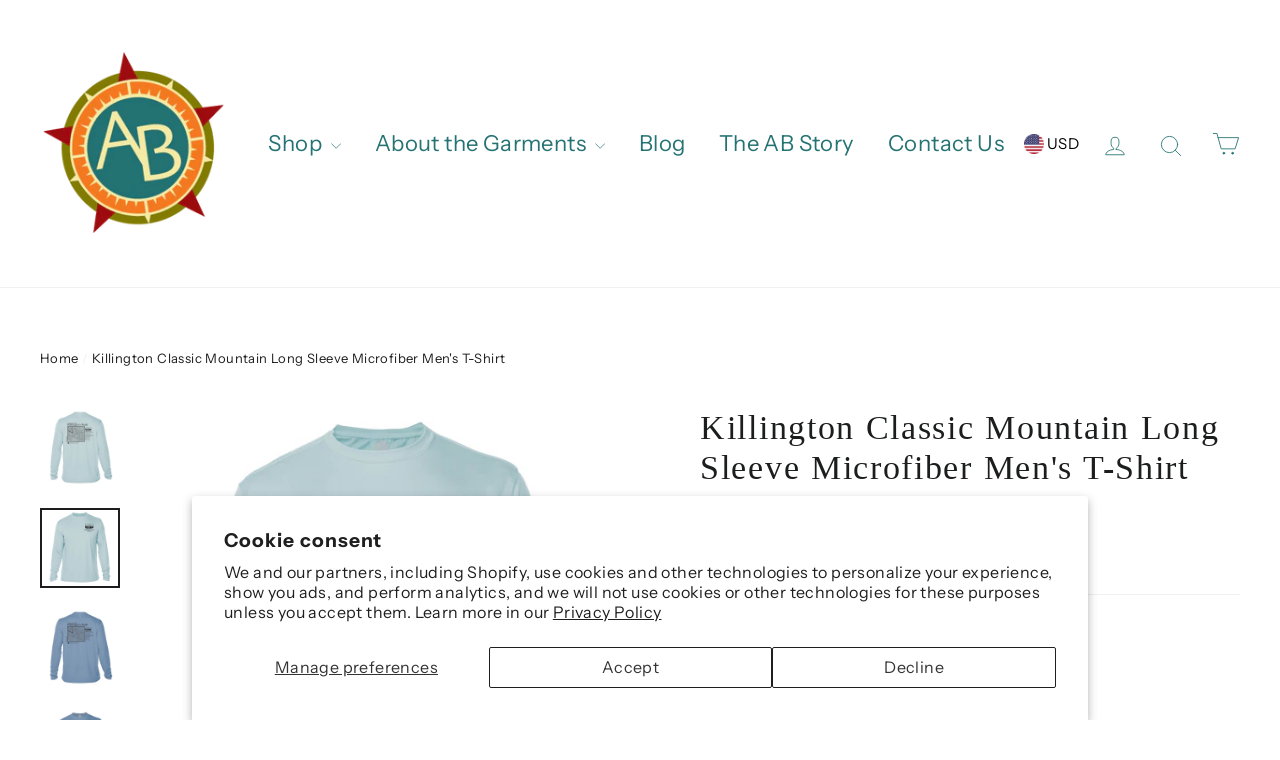

--- FILE ---
content_type: text/html; charset=utf-8
request_url: https://www.americanbackcountry.com/products/killington-classic-mountains-long-sleeve-microfiber-mens-t-shirt
body_size: 29753
content:
<!doctype html>
<html class="no-js" lang="en">
<head>
  <meta charset="utf-8">
  <meta http-equiv="X-UA-Compatible" content="IE=edge,chrome=1">
  <meta name="viewport" content="width=device-width,initial-scale=1">
  <meta name="theme-color" content="#9d0a0e">
  <link rel="canonical" href="https://www.americanbackcountry.com/products/killington-classic-mountains-long-sleeve-microfiber-mens-t-shirt">
  <meta name="format-detection" content="telephone=no"><link rel="shortcut icon" href="//www.americanbackcountry.com/cdn/shop/files/slider3_32x32.png?v=1613751330" type="image/png" />
  <title>Killington Classic Mountain Long Sleeve Microfiber Men&#39;s T-Shirt
&ndash; American Backcountry
</title><meta name="description" content="The Solar Performance Long Sleeve offers superior sun protection and performance qualities. Featuring UPF 50+ solar protection, the Solar Performance Long Sleeve is lightweight, comfortable, and sure to keep the sun’s rays from penetrating through to your skin. This fabric is powered by PURE-tech™ cool wicking technolo"><meta property="og:site_name" content="American Backcountry">
  <meta property="og:url" content="https://www.americanbackcountry.com/products/killington-classic-mountains-long-sleeve-microfiber-mens-t-shirt">
  <meta property="og:title" content="Killington Classic Mountain Long Sleeve Microfiber Men's T-Shirt">
  <meta property="og:type" content="product">
  <meta property="og:description" content="The Solar Performance Long Sleeve offers superior sun protection and performance qualities. Featuring UPF 50+ solar protection, the Solar Performance Long Sleeve is lightweight, comfortable, and sure to keep the sun’s rays from penetrating through to your skin. This fabric is powered by PURE-tech™ cool wicking technolo"><meta property="og:price:amount" content="31.99">
    <meta property="og:price:currency" content="USD"><meta property="og:image" content="http://www.americanbackcountry.com/cdn/shop/products/M700SG_CM-080_Killington_MensBack_DTG_14x16_e3dc2155-372d-47ff-8a21-7a1d19078798_1200x630.jpg?v=1672942838"><meta property="og:image" content="http://www.americanbackcountry.com/cdn/shop/products/M700SG_CM-080_Killington_LC_DTG_14x16_1d097fdf-2430-4b10-82ae-fc449d538155_1200x630.jpg?v=1672942838"><meta property="og:image" content="http://www.americanbackcountry.com/cdn/shop/products/M700AB_CM-080_Killington_MensBack_DTG_14x16_3c6c319d-12fa-4d2f-affc-e382eb355b2e_1200x630.jpg?v=1672942838">
  <meta property="og:image:secure_url" content="https://www.americanbackcountry.com/cdn/shop/products/M700SG_CM-080_Killington_MensBack_DTG_14x16_e3dc2155-372d-47ff-8a21-7a1d19078798_1200x630.jpg?v=1672942838"><meta property="og:image:secure_url" content="https://www.americanbackcountry.com/cdn/shop/products/M700SG_CM-080_Killington_LC_DTG_14x16_1d097fdf-2430-4b10-82ae-fc449d538155_1200x630.jpg?v=1672942838"><meta property="og:image:secure_url" content="https://www.americanbackcountry.com/cdn/shop/products/M700AB_CM-080_Killington_MensBack_DTG_14x16_3c6c319d-12fa-4d2f-affc-e382eb355b2e_1200x630.jpg?v=1672942838">
  <meta name="twitter:site" content="@BackcountryTees">
  <meta name="twitter:card" content="summary_large_image">
  <meta name="twitter:title" content="Killington Classic Mountain Long Sleeve Microfiber Men's T-Shirt">
  <meta name="twitter:description" content="The Solar Performance Long Sleeve offers superior sun protection and performance qualities. Featuring UPF 50+ solar protection, the Solar Performance Long Sleeve is lightweight, comfortable, and sure to keep the sun’s rays from penetrating through to your skin. This fabric is powered by PURE-tech™ cool wicking technolo">


  <style data-shopify>
  
  @font-face {
  font-family: "Instrument Sans";
  font-weight: 400;
  font-style: normal;
  src: url("//www.americanbackcountry.com/cdn/fonts/instrument_sans/instrumentsans_n4.db86542ae5e1596dbdb28c279ae6c2086c4c5bfa.woff2") format("woff2"),
       url("//www.americanbackcountry.com/cdn/fonts/instrument_sans/instrumentsans_n4.510f1b081e58d08c30978f465518799851ef6d8b.woff") format("woff");
}


  @font-face {
  font-family: "Instrument Sans";
  font-weight: 700;
  font-style: normal;
  src: url("//www.americanbackcountry.com/cdn/fonts/instrument_sans/instrumentsans_n7.e4ad9032e203f9a0977786c356573ced65a7419a.woff2") format("woff2"),
       url("//www.americanbackcountry.com/cdn/fonts/instrument_sans/instrumentsans_n7.b9e40f166fb7639074ba34738101a9d2990bb41a.woff") format("woff");
}

  @font-face {
  font-family: "Instrument Sans";
  font-weight: 400;
  font-style: italic;
  src: url("//www.americanbackcountry.com/cdn/fonts/instrument_sans/instrumentsans_i4.028d3c3cd8d085648c808ceb20cd2fd1eb3560e5.woff2") format("woff2"),
       url("//www.americanbackcountry.com/cdn/fonts/instrument_sans/instrumentsans_i4.7e90d82df8dee29a99237cd19cc529d2206706a2.woff") format("woff");
}

  @font-face {
  font-family: "Instrument Sans";
  font-weight: 700;
  font-style: italic;
  src: url("//www.americanbackcountry.com/cdn/fonts/instrument_sans/instrumentsans_i7.d6063bb5d8f9cbf96eace9e8801697c54f363c6a.woff2") format("woff2"),
       url("//www.americanbackcountry.com/cdn/fonts/instrument_sans/instrumentsans_i7.ce33afe63f8198a3ac4261b826b560103542cd36.woff") format("woff");
}

</style>

  <link href="//www.americanbackcountry.com/cdn/shop/t/3/assets/theme.scss.css?v=76289164228436820961759259382" rel="stylesheet" type="text/css" media="all" />

  <script>
    document.documentElement.className = document.documentElement.className.replace('no-js', 'js');

    window.theme = window.theme || {};
    theme.strings = {
      addToCart: "Add to cart",
      soldOut: "Sold Out",
      unavailable: "Unavailable",
      stockLabel: "[count] in stock",
      willNotShipUntil: "Will not ship until [date]",
      willBeInStockAfter: "Will be in stock after [date]",
      waitingForStock: "Inventory on the way",
      cartSavings: "You're saving [savings]",
      cartEmpty: "Your cart is currently empty.",
      cartTermsConfirmation: "You must agree with the terms and conditions of sales to check out"
    };
    theme.settings = {
      dynamicVariantsEnable: true,
      dynamicVariantType: "button",
      cartType: "drawer",
      currenciesEnabled: true,
      nativeMultiCurrency: 1 > 1 ? true : false,
      moneyFormat: "${{amount}}",
      predictiveSearch: true,
      predictiveSearchType: "product,article,page",
      inventoryThreshold: 10,
      quickView: true,
      themeName: 'Motion',
      themeVersion: "4.5.1"
    };
  </script>

  <script>window.performance && window.performance.mark && window.performance.mark('shopify.content_for_header.start');</script><meta name="google-site-verification" content="HrEXNQMTvBvvpVC0qZNEjCJ_vJCmT235KgBdWpei2us">
<meta id="shopify-digital-wallet" name="shopify-digital-wallet" content="/25616941137/digital_wallets/dialog">
<meta name="shopify-checkout-api-token" content="3b3720c3a0e35c0fbb4dc68beccd9fea">
<meta id="in-context-paypal-metadata" data-shop-id="25616941137" data-venmo-supported="false" data-environment="production" data-locale="en_US" data-paypal-v4="true" data-currency="USD">
<link rel="alternate" type="application/json+oembed" href="https://www.americanbackcountry.com/products/killington-classic-mountains-long-sleeve-microfiber-mens-t-shirt.oembed">
<script async="async" src="/checkouts/internal/preloads.js?locale=en-US"></script>
<script id="apple-pay-shop-capabilities" type="application/json">{"shopId":25616941137,"countryCode":"US","currencyCode":"USD","merchantCapabilities":["supports3DS"],"merchantId":"gid:\/\/shopify\/Shop\/25616941137","merchantName":"American Backcountry","requiredBillingContactFields":["postalAddress","email"],"requiredShippingContactFields":["postalAddress","email"],"shippingType":"shipping","supportedNetworks":["visa","masterCard","amex","discover","elo","jcb"],"total":{"type":"pending","label":"American Backcountry","amount":"1.00"},"shopifyPaymentsEnabled":true,"supportsSubscriptions":true}</script>
<script id="shopify-features" type="application/json">{"accessToken":"3b3720c3a0e35c0fbb4dc68beccd9fea","betas":["rich-media-storefront-analytics"],"domain":"www.americanbackcountry.com","predictiveSearch":true,"shopId":25616941137,"locale":"en"}</script>
<script>var Shopify = Shopify || {};
Shopify.shop = "american-backcountry.myshopify.com";
Shopify.locale = "en";
Shopify.currency = {"active":"USD","rate":"1.0"};
Shopify.country = "US";
Shopify.theme = {"name":"Motion","id":80469229649,"schema_name":"Motion","schema_version":"4.5.1","theme_store_id":847,"role":"main"};
Shopify.theme.handle = "null";
Shopify.theme.style = {"id":null,"handle":null};
Shopify.cdnHost = "www.americanbackcountry.com/cdn";
Shopify.routes = Shopify.routes || {};
Shopify.routes.root = "/";</script>
<script type="module">!function(o){(o.Shopify=o.Shopify||{}).modules=!0}(window);</script>
<script>!function(o){function n(){var o=[];function n(){o.push(Array.prototype.slice.apply(arguments))}return n.q=o,n}var t=o.Shopify=o.Shopify||{};t.loadFeatures=n(),t.autoloadFeatures=n()}(window);</script>
<script id="shop-js-analytics" type="application/json">{"pageType":"product"}</script>
<script defer="defer" async type="module" src="//www.americanbackcountry.com/cdn/shopifycloud/shop-js/modules/v2/client.init-shop-cart-sync_BN7fPSNr.en.esm.js"></script>
<script defer="defer" async type="module" src="//www.americanbackcountry.com/cdn/shopifycloud/shop-js/modules/v2/chunk.common_Cbph3Kss.esm.js"></script>
<script defer="defer" async type="module" src="//www.americanbackcountry.com/cdn/shopifycloud/shop-js/modules/v2/chunk.modal_DKumMAJ1.esm.js"></script>
<script type="module">
  await import("//www.americanbackcountry.com/cdn/shopifycloud/shop-js/modules/v2/client.init-shop-cart-sync_BN7fPSNr.en.esm.js");
await import("//www.americanbackcountry.com/cdn/shopifycloud/shop-js/modules/v2/chunk.common_Cbph3Kss.esm.js");
await import("//www.americanbackcountry.com/cdn/shopifycloud/shop-js/modules/v2/chunk.modal_DKumMAJ1.esm.js");

  window.Shopify.SignInWithShop?.initShopCartSync?.({"fedCMEnabled":true,"windoidEnabled":true});

</script>
<script>(function() {
  var isLoaded = false;
  function asyncLoad() {
    if (isLoaded) return;
    isLoaded = true;
    var urls = ["https:\/\/chimpstatic.com\/mcjs-connected\/js\/users\/de5a4456a06be384cbf0ad0b7\/b3d37edf45564c11b450ddc0d.js?shop=american-backcountry.myshopify.com","https:\/\/sl.storeify.app\/js\/frontend\/scripttag.js?shop=american-backcountry.myshopify.com","https:\/\/cartconvert-scripts.esc-apps-cdn.com\/client.js?disableCart=0\u0026disableProduct=0\u0026disablePopup=0\u0026disablePopupCart=0\u0026shop=american-backcountry.myshopify.com","https:\/\/cdn-widgetsrepository.yotpo.com\/v1\/loader\/TKrFbtqQpAwNfjzIBXHkQqovPJAnD0XtQygiStSJ?shop=american-backcountry.myshopify.com"];
    for (var i = 0; i < urls.length; i++) {
      var s = document.createElement('script');
      s.type = 'text/javascript';
      s.async = true;
      s.src = urls[i];
      var x = document.getElementsByTagName('script')[0];
      x.parentNode.insertBefore(s, x);
    }
  };
  if(window.attachEvent) {
    window.attachEvent('onload', asyncLoad);
  } else {
    window.addEventListener('load', asyncLoad, false);
  }
})();</script>
<script id="__st">var __st={"a":25616941137,"offset":-18000,"reqid":"c293f03f-6a5f-42be-a159-f0b2586dd918-1769915638","pageurl":"www.americanbackcountry.com\/products\/killington-classic-mountains-long-sleeve-microfiber-mens-t-shirt","u":"454e26201625","p":"product","rtyp":"product","rid":6625685536849};</script>
<script>window.ShopifyPaypalV4VisibilityTracking = true;</script>
<script id="captcha-bootstrap">!function(){'use strict';const t='contact',e='account',n='new_comment',o=[[t,t],['blogs',n],['comments',n],[t,'customer']],c=[[e,'customer_login'],[e,'guest_login'],[e,'recover_customer_password'],[e,'create_customer']],r=t=>t.map((([t,e])=>`form[action*='/${t}']:not([data-nocaptcha='true']) input[name='form_type'][value='${e}']`)).join(','),a=t=>()=>t?[...document.querySelectorAll(t)].map((t=>t.form)):[];function s(){const t=[...o],e=r(t);return a(e)}const i='password',u='form_key',d=['recaptcha-v3-token','g-recaptcha-response','h-captcha-response',i],f=()=>{try{return window.sessionStorage}catch{return}},m='__shopify_v',_=t=>t.elements[u];function p(t,e,n=!1){try{const o=window.sessionStorage,c=JSON.parse(o.getItem(e)),{data:r}=function(t){const{data:e,action:n}=t;return t[m]||n?{data:e,action:n}:{data:t,action:n}}(c);for(const[e,n]of Object.entries(r))t.elements[e]&&(t.elements[e].value=n);n&&o.removeItem(e)}catch(o){console.error('form repopulation failed',{error:o})}}const l='form_type',E='cptcha';function T(t){t.dataset[E]=!0}const w=window,h=w.document,L='Shopify',v='ce_forms',y='captcha';let A=!1;((t,e)=>{const n=(g='f06e6c50-85a8-45c8-87d0-21a2b65856fe',I='https://cdn.shopify.com/shopifycloud/storefront-forms-hcaptcha/ce_storefront_forms_captcha_hcaptcha.v1.5.2.iife.js',D={infoText:'Protected by hCaptcha',privacyText:'Privacy',termsText:'Terms'},(t,e,n)=>{const o=w[L][v],c=o.bindForm;if(c)return c(t,g,e,D).then(n);var r;o.q.push([[t,g,e,D],n]),r=I,A||(h.body.append(Object.assign(h.createElement('script'),{id:'captcha-provider',async:!0,src:r})),A=!0)});var g,I,D;w[L]=w[L]||{},w[L][v]=w[L][v]||{},w[L][v].q=[],w[L][y]=w[L][y]||{},w[L][y].protect=function(t,e){n(t,void 0,e),T(t)},Object.freeze(w[L][y]),function(t,e,n,w,h,L){const[v,y,A,g]=function(t,e,n){const i=e?o:[],u=t?c:[],d=[...i,...u],f=r(d),m=r(i),_=r(d.filter((([t,e])=>n.includes(e))));return[a(f),a(m),a(_),s()]}(w,h,L),I=t=>{const e=t.target;return e instanceof HTMLFormElement?e:e&&e.form},D=t=>v().includes(t);t.addEventListener('submit',(t=>{const e=I(t);if(!e)return;const n=D(e)&&!e.dataset.hcaptchaBound&&!e.dataset.recaptchaBound,o=_(e),c=g().includes(e)&&(!o||!o.value);(n||c)&&t.preventDefault(),c&&!n&&(function(t){try{if(!f())return;!function(t){const e=f();if(!e)return;const n=_(t);if(!n)return;const o=n.value;o&&e.removeItem(o)}(t);const e=Array.from(Array(32),(()=>Math.random().toString(36)[2])).join('');!function(t,e){_(t)||t.append(Object.assign(document.createElement('input'),{type:'hidden',name:u})),t.elements[u].value=e}(t,e),function(t,e){const n=f();if(!n)return;const o=[...t.querySelectorAll(`input[type='${i}']`)].map((({name:t})=>t)),c=[...d,...o],r={};for(const[a,s]of new FormData(t).entries())c.includes(a)||(r[a]=s);n.setItem(e,JSON.stringify({[m]:1,action:t.action,data:r}))}(t,e)}catch(e){console.error('failed to persist form',e)}}(e),e.submit())}));const S=(t,e)=>{t&&!t.dataset[E]&&(n(t,e.some((e=>e===t))),T(t))};for(const o of['focusin','change'])t.addEventListener(o,(t=>{const e=I(t);D(e)&&S(e,y())}));const B=e.get('form_key'),M=e.get(l),P=B&&M;t.addEventListener('DOMContentLoaded',(()=>{const t=y();if(P)for(const e of t)e.elements[l].value===M&&p(e,B);[...new Set([...A(),...v().filter((t=>'true'===t.dataset.shopifyCaptcha))])].forEach((e=>S(e,t)))}))}(h,new URLSearchParams(w.location.search),n,t,e,['guest_login'])})(!0,!0)}();</script>
<script integrity="sha256-4kQ18oKyAcykRKYeNunJcIwy7WH5gtpwJnB7kiuLZ1E=" data-source-attribution="shopify.loadfeatures" defer="defer" src="//www.americanbackcountry.com/cdn/shopifycloud/storefront/assets/storefront/load_feature-a0a9edcb.js" crossorigin="anonymous"></script>
<script data-source-attribution="shopify.dynamic_checkout.dynamic.init">var Shopify=Shopify||{};Shopify.PaymentButton=Shopify.PaymentButton||{isStorefrontPortableWallets:!0,init:function(){window.Shopify.PaymentButton.init=function(){};var t=document.createElement("script");t.src="https://www.americanbackcountry.com/cdn/shopifycloud/portable-wallets/latest/portable-wallets.en.js",t.type="module",document.head.appendChild(t)}};
</script>
<script data-source-attribution="shopify.dynamic_checkout.buyer_consent">
  function portableWalletsHideBuyerConsent(e){var t=document.getElementById("shopify-buyer-consent"),n=document.getElementById("shopify-subscription-policy-button");t&&n&&(t.classList.add("hidden"),t.setAttribute("aria-hidden","true"),n.removeEventListener("click",e))}function portableWalletsShowBuyerConsent(e){var t=document.getElementById("shopify-buyer-consent"),n=document.getElementById("shopify-subscription-policy-button");t&&n&&(t.classList.remove("hidden"),t.removeAttribute("aria-hidden"),n.addEventListener("click",e))}window.Shopify?.PaymentButton&&(window.Shopify.PaymentButton.hideBuyerConsent=portableWalletsHideBuyerConsent,window.Shopify.PaymentButton.showBuyerConsent=portableWalletsShowBuyerConsent);
</script>
<script>
  function portableWalletsCleanup(e){e&&e.src&&console.error("Failed to load portable wallets script "+e.src);var t=document.querySelectorAll("shopify-accelerated-checkout .shopify-payment-button__skeleton, shopify-accelerated-checkout-cart .wallet-cart-button__skeleton"),e=document.getElementById("shopify-buyer-consent");for(let e=0;e<t.length;e++)t[e].remove();e&&e.remove()}function portableWalletsNotLoadedAsModule(e){e instanceof ErrorEvent&&"string"==typeof e.message&&e.message.includes("import.meta")&&"string"==typeof e.filename&&e.filename.includes("portable-wallets")&&(window.removeEventListener("error",portableWalletsNotLoadedAsModule),window.Shopify.PaymentButton.failedToLoad=e,"loading"===document.readyState?document.addEventListener("DOMContentLoaded",window.Shopify.PaymentButton.init):window.Shopify.PaymentButton.init())}window.addEventListener("error",portableWalletsNotLoadedAsModule);
</script>

<script type="module" src="https://www.americanbackcountry.com/cdn/shopifycloud/portable-wallets/latest/portable-wallets.en.js" onError="portableWalletsCleanup(this)" crossorigin="anonymous"></script>
<script nomodule>
  document.addEventListener("DOMContentLoaded", portableWalletsCleanup);
</script>

<script id='scb4127' type='text/javascript' async='' src='https://www.americanbackcountry.com/cdn/shopifycloud/privacy-banner/storefront-banner.js'></script><link id="shopify-accelerated-checkout-styles" rel="stylesheet" media="screen" href="https://www.americanbackcountry.com/cdn/shopifycloud/portable-wallets/latest/accelerated-checkout-backwards-compat.css" crossorigin="anonymous">
<style id="shopify-accelerated-checkout-cart">
        #shopify-buyer-consent {
  margin-top: 1em;
  display: inline-block;
  width: 100%;
}

#shopify-buyer-consent.hidden {
  display: none;
}

#shopify-subscription-policy-button {
  background: none;
  border: none;
  padding: 0;
  text-decoration: underline;
  font-size: inherit;
  cursor: pointer;
}

#shopify-subscription-policy-button::before {
  box-shadow: none;
}

      </style>

<script>window.performance && window.performance.mark && window.performance.mark('shopify.content_for_header.end');</script>

  <script src="//www.americanbackcountry.com/cdn/shop/t/3/assets/vendor-scripts-v8.js" defer="defer"></script>

  
    
      <script src="/services/javascripts/currencies.js" defer="defer"></script>
      <script src="//www.americanbackcountry.com/cdn/shop/t/3/assets/currencies.jquery.min.js" defer="defer"></script>
    
    <link rel="stylesheet" href="//www.americanbackcountry.com/cdn/shop/t/3/assets/currency-flags.css?v=86381454590184472411576168925">
  

  <script src="//www.americanbackcountry.com/cdn/shop/t/3/assets/theme.js?v=183280634111009392501576168940" defer="defer"></script>
<script>window.__pagefly_analytics_settings__={"acceptTracking":false};</script>
 <script src="//maps.googleapis.com/maps/api/js?libraries=places&amp;key=AIzaSyDIx09ssY2cI7-B4eDcWyTreX7lKxilSE8"  type="text/javascript"></script>
<script> var geoson_url = "//www.americanbackcountry.com/cdn/shop/t/3/assets/storeifyapps-geojson.js?v=48522554758324939941625241560"; </script>
                        <link href="//www.americanbackcountry.com/cdn/shop/t/3/assets/storeifyapps-storelocator.css?v=72229974386186421101625240408" rel="stylesheet" type="text/css" media="all" />






<!-- BEGIN app block: shopify://apps/yotpo-product-reviews/blocks/settings/eb7dfd7d-db44-4334-bc49-c893b51b36cf -->


<script type="text/javascript">
  (function e(){var e=document.createElement("script");
  e.type="text/javascript",e.async=true,
  e.src="//staticw2.yotpo.com//widget.js?lang=en";
  var t=document.getElementsByTagName("script")[0];
  t.parentNode.insertBefore(e,t)})();
</script>



  
<!-- END app block --><!-- BEGIN app block: shopify://apps/pagefly-page-builder/blocks/app-embed/83e179f7-59a0-4589-8c66-c0dddf959200 -->

<!-- BEGIN app snippet: pagefly-cro-ab-testing-main -->







<script>
  ;(function () {
    const url = new URL(window.location)
    const viewParam = url.searchParams.get('view')
    if (viewParam && viewParam.includes('variant-pf-')) {
      url.searchParams.set('pf_v', viewParam)
      url.searchParams.delete('view')
      window.history.replaceState({}, '', url)
    }
  })()
</script>



<script type='module'>
  
  window.PAGEFLY_CRO = window.PAGEFLY_CRO || {}

  window.PAGEFLY_CRO['data_debug'] = {
    original_template_suffix: "all_products",
    allow_ab_test: false,
    ab_test_start_time: 0,
    ab_test_end_time: 0,
    today_date_time: 1769915639000,
  }
  window.PAGEFLY_CRO['GA4'] = { enabled: false}
</script>

<!-- END app snippet -->








  <script src='https://cdn.shopify.com/extensions/019bf883-1122-7445-9dca-5d60e681c2c8/pagefly-page-builder-216/assets/pagefly-helper.js' defer='defer'></script>

  <script src='https://cdn.shopify.com/extensions/019bf883-1122-7445-9dca-5d60e681c2c8/pagefly-page-builder-216/assets/pagefly-general-helper.js' defer='defer'></script>

  <script src='https://cdn.shopify.com/extensions/019bf883-1122-7445-9dca-5d60e681c2c8/pagefly-page-builder-216/assets/pagefly-snap-slider.js' defer='defer'></script>

  <script src='https://cdn.shopify.com/extensions/019bf883-1122-7445-9dca-5d60e681c2c8/pagefly-page-builder-216/assets/pagefly-slideshow-v3.js' defer='defer'></script>

  <script src='https://cdn.shopify.com/extensions/019bf883-1122-7445-9dca-5d60e681c2c8/pagefly-page-builder-216/assets/pagefly-slideshow-v4.js' defer='defer'></script>

  <script src='https://cdn.shopify.com/extensions/019bf883-1122-7445-9dca-5d60e681c2c8/pagefly-page-builder-216/assets/pagefly-glider.js' defer='defer'></script>

  <script src='https://cdn.shopify.com/extensions/019bf883-1122-7445-9dca-5d60e681c2c8/pagefly-page-builder-216/assets/pagefly-slideshow-v1-v2.js' defer='defer'></script>

  <script src='https://cdn.shopify.com/extensions/019bf883-1122-7445-9dca-5d60e681c2c8/pagefly-page-builder-216/assets/pagefly-product-media.js' defer='defer'></script>

  <script src='https://cdn.shopify.com/extensions/019bf883-1122-7445-9dca-5d60e681c2c8/pagefly-page-builder-216/assets/pagefly-product.js' defer='defer'></script>


<script id='pagefly-helper-data' type='application/json'>
  {
    "page_optimization": {
      "assets_prefetching": false
    },
    "elements_asset_mapper": {
      "Accordion": "https://cdn.shopify.com/extensions/019bf883-1122-7445-9dca-5d60e681c2c8/pagefly-page-builder-216/assets/pagefly-accordion.js",
      "Accordion3": "https://cdn.shopify.com/extensions/019bf883-1122-7445-9dca-5d60e681c2c8/pagefly-page-builder-216/assets/pagefly-accordion3.js",
      "CountDown": "https://cdn.shopify.com/extensions/019bf883-1122-7445-9dca-5d60e681c2c8/pagefly-page-builder-216/assets/pagefly-countdown.js",
      "GMap1": "https://cdn.shopify.com/extensions/019bf883-1122-7445-9dca-5d60e681c2c8/pagefly-page-builder-216/assets/pagefly-gmap.js",
      "GMap2": "https://cdn.shopify.com/extensions/019bf883-1122-7445-9dca-5d60e681c2c8/pagefly-page-builder-216/assets/pagefly-gmap.js",
      "GMapBasicV2": "https://cdn.shopify.com/extensions/019bf883-1122-7445-9dca-5d60e681c2c8/pagefly-page-builder-216/assets/pagefly-gmap.js",
      "GMapAdvancedV2": "https://cdn.shopify.com/extensions/019bf883-1122-7445-9dca-5d60e681c2c8/pagefly-page-builder-216/assets/pagefly-gmap.js",
      "HTML.Video": "https://cdn.shopify.com/extensions/019bf883-1122-7445-9dca-5d60e681c2c8/pagefly-page-builder-216/assets/pagefly-htmlvideo.js",
      "HTML.Video2": "https://cdn.shopify.com/extensions/019bf883-1122-7445-9dca-5d60e681c2c8/pagefly-page-builder-216/assets/pagefly-htmlvideo2.js",
      "HTML.Video3": "https://cdn.shopify.com/extensions/019bf883-1122-7445-9dca-5d60e681c2c8/pagefly-page-builder-216/assets/pagefly-htmlvideo2.js",
      "BackgroundVideo": "https://cdn.shopify.com/extensions/019bf883-1122-7445-9dca-5d60e681c2c8/pagefly-page-builder-216/assets/pagefly-htmlvideo2.js",
      "Instagram": "https://cdn.shopify.com/extensions/019bf883-1122-7445-9dca-5d60e681c2c8/pagefly-page-builder-216/assets/pagefly-instagram.js",
      "Instagram2": "https://cdn.shopify.com/extensions/019bf883-1122-7445-9dca-5d60e681c2c8/pagefly-page-builder-216/assets/pagefly-instagram.js",
      "Insta3": "https://cdn.shopify.com/extensions/019bf883-1122-7445-9dca-5d60e681c2c8/pagefly-page-builder-216/assets/pagefly-instagram3.js",
      "Tabs": "https://cdn.shopify.com/extensions/019bf883-1122-7445-9dca-5d60e681c2c8/pagefly-page-builder-216/assets/pagefly-tab.js",
      "Tabs3": "https://cdn.shopify.com/extensions/019bf883-1122-7445-9dca-5d60e681c2c8/pagefly-page-builder-216/assets/pagefly-tab3.js",
      "ProductBox": "https://cdn.shopify.com/extensions/019bf883-1122-7445-9dca-5d60e681c2c8/pagefly-page-builder-216/assets/pagefly-cart.js",
      "FBPageBox2": "https://cdn.shopify.com/extensions/019bf883-1122-7445-9dca-5d60e681c2c8/pagefly-page-builder-216/assets/pagefly-facebook.js",
      "FBLikeButton2": "https://cdn.shopify.com/extensions/019bf883-1122-7445-9dca-5d60e681c2c8/pagefly-page-builder-216/assets/pagefly-facebook.js",
      "TwitterFeed2": "https://cdn.shopify.com/extensions/019bf883-1122-7445-9dca-5d60e681c2c8/pagefly-page-builder-216/assets/pagefly-twitter.js",
      "Paragraph4": "https://cdn.shopify.com/extensions/019bf883-1122-7445-9dca-5d60e681c2c8/pagefly-page-builder-216/assets/pagefly-paragraph4.js",

      "AliReviews": "https://cdn.shopify.com/extensions/019bf883-1122-7445-9dca-5d60e681c2c8/pagefly-page-builder-216/assets/pagefly-3rd-elements.js",
      "BackInStock": "https://cdn.shopify.com/extensions/019bf883-1122-7445-9dca-5d60e681c2c8/pagefly-page-builder-216/assets/pagefly-3rd-elements.js",
      "GloboBackInStock": "https://cdn.shopify.com/extensions/019bf883-1122-7445-9dca-5d60e681c2c8/pagefly-page-builder-216/assets/pagefly-3rd-elements.js",
      "GrowaveWishlist": "https://cdn.shopify.com/extensions/019bf883-1122-7445-9dca-5d60e681c2c8/pagefly-page-builder-216/assets/pagefly-3rd-elements.js",
      "InfiniteOptionsShopPad": "https://cdn.shopify.com/extensions/019bf883-1122-7445-9dca-5d60e681c2c8/pagefly-page-builder-216/assets/pagefly-3rd-elements.js",
      "InkybayProductPersonalizer": "https://cdn.shopify.com/extensions/019bf883-1122-7445-9dca-5d60e681c2c8/pagefly-page-builder-216/assets/pagefly-3rd-elements.js",
      "LimeSpot": "https://cdn.shopify.com/extensions/019bf883-1122-7445-9dca-5d60e681c2c8/pagefly-page-builder-216/assets/pagefly-3rd-elements.js",
      "Loox": "https://cdn.shopify.com/extensions/019bf883-1122-7445-9dca-5d60e681c2c8/pagefly-page-builder-216/assets/pagefly-3rd-elements.js",
      "Opinew": "https://cdn.shopify.com/extensions/019bf883-1122-7445-9dca-5d60e681c2c8/pagefly-page-builder-216/assets/pagefly-3rd-elements.js",
      "Powr": "https://cdn.shopify.com/extensions/019bf883-1122-7445-9dca-5d60e681c2c8/pagefly-page-builder-216/assets/pagefly-3rd-elements.js",
      "ProductReviews": "https://cdn.shopify.com/extensions/019bf883-1122-7445-9dca-5d60e681c2c8/pagefly-page-builder-216/assets/pagefly-3rd-elements.js",
      "PushOwl": "https://cdn.shopify.com/extensions/019bf883-1122-7445-9dca-5d60e681c2c8/pagefly-page-builder-216/assets/pagefly-3rd-elements.js",
      "ReCharge": "https://cdn.shopify.com/extensions/019bf883-1122-7445-9dca-5d60e681c2c8/pagefly-page-builder-216/assets/pagefly-3rd-elements.js",
      "Rivyo": "https://cdn.shopify.com/extensions/019bf883-1122-7445-9dca-5d60e681c2c8/pagefly-page-builder-216/assets/pagefly-3rd-elements.js",
      "TrackingMore": "https://cdn.shopify.com/extensions/019bf883-1122-7445-9dca-5d60e681c2c8/pagefly-page-builder-216/assets/pagefly-3rd-elements.js",
      "Vitals": "https://cdn.shopify.com/extensions/019bf883-1122-7445-9dca-5d60e681c2c8/pagefly-page-builder-216/assets/pagefly-3rd-elements.js",
      "Wiser": "https://cdn.shopify.com/extensions/019bf883-1122-7445-9dca-5d60e681c2c8/pagefly-page-builder-216/assets/pagefly-3rd-elements.js"
    },
    "custom_elements_mapper": {
      "pf-click-action-element": "https://cdn.shopify.com/extensions/019bf883-1122-7445-9dca-5d60e681c2c8/pagefly-page-builder-216/assets/pagefly-click-action-element.js",
      "pf-dialog-element": "https://cdn.shopify.com/extensions/019bf883-1122-7445-9dca-5d60e681c2c8/pagefly-page-builder-216/assets/pagefly-dialog-element.js"
    }
  }
</script>


<!-- END app block --><!-- BEGIN app block: shopify://apps/klaviyo-email-marketing-sms/blocks/klaviyo-onsite-embed/2632fe16-c075-4321-a88b-50b567f42507 -->












  <script async src="https://static.klaviyo.com/onsite/js/XXiMb6/klaviyo.js?company_id=XXiMb6"></script>
  <script>!function(){if(!window.klaviyo){window._klOnsite=window._klOnsite||[];try{window.klaviyo=new Proxy({},{get:function(n,i){return"push"===i?function(){var n;(n=window._klOnsite).push.apply(n,arguments)}:function(){for(var n=arguments.length,o=new Array(n),w=0;w<n;w++)o[w]=arguments[w];var t="function"==typeof o[o.length-1]?o.pop():void 0,e=new Promise((function(n){window._klOnsite.push([i].concat(o,[function(i){t&&t(i),n(i)}]))}));return e}}})}catch(n){window.klaviyo=window.klaviyo||[],window.klaviyo.push=function(){var n;(n=window._klOnsite).push.apply(n,arguments)}}}}();</script>

  
    <script id="viewed_product">
      if (item == null) {
        var _learnq = _learnq || [];

        var MetafieldReviews = null
        var MetafieldYotpoRating = null
        var MetafieldYotpoCount = null
        var MetafieldLooxRating = null
        var MetafieldLooxCount = null
        var okendoProduct = null
        var okendoProductReviewCount = null
        var okendoProductReviewAverageValue = null
        try {
          // The following fields are used for Customer Hub recently viewed in order to add reviews.
          // This information is not part of __kla_viewed. Instead, it is part of __kla_viewed_reviewed_items
          MetafieldReviews = {};
          MetafieldYotpoRating = null
          MetafieldYotpoCount = null
          MetafieldLooxRating = null
          MetafieldLooxCount = null

          okendoProduct = null
          // If the okendo metafield is not legacy, it will error, which then requires the new json formatted data
          if (okendoProduct && 'error' in okendoProduct) {
            okendoProduct = null
          }
          okendoProductReviewCount = okendoProduct ? okendoProduct.reviewCount : null
          okendoProductReviewAverageValue = okendoProduct ? okendoProduct.reviewAverageValue : null
        } catch (error) {
          console.error('Error in Klaviyo onsite reviews tracking:', error);
        }

        var item = {
          Name: "Killington Classic Mountain Long Sleeve Microfiber Men's T-Shirt",
          ProductID: 6625685536849,
          Categories: ["Classic Mountains","Vermont"],
          ImageURL: "https://www.americanbackcountry.com/cdn/shop/products/M700SG_CM-080_Killington_MensBack_DTG_14x16_e3dc2155-372d-47ff-8a21-7a1d19078798_grande.jpg?v=1672942838",
          URL: "https://www.americanbackcountry.com/products/killington-classic-mountains-long-sleeve-microfiber-mens-t-shirt",
          Brand: "American Backcountry",
          Price: "$31.99",
          Value: "31.99",
          CompareAtPrice: "$0.00"
        };
        _learnq.push(['track', 'Viewed Product', item]);
        _learnq.push(['trackViewedItem', {
          Title: item.Name,
          ItemId: item.ProductID,
          Categories: item.Categories,
          ImageUrl: item.ImageURL,
          Url: item.URL,
          Metadata: {
            Brand: item.Brand,
            Price: item.Price,
            Value: item.Value,
            CompareAtPrice: item.CompareAtPrice
          },
          metafields:{
            reviews: MetafieldReviews,
            yotpo:{
              rating: MetafieldYotpoRating,
              count: MetafieldYotpoCount,
            },
            loox:{
              rating: MetafieldLooxRating,
              count: MetafieldLooxCount,
            },
            okendo: {
              rating: okendoProductReviewAverageValue,
              count: okendoProductReviewCount,
            }
          }
        }]);
      }
    </script>
  




  <script>
    window.klaviyoReviewsProductDesignMode = false
  </script>







<!-- END app block --><link href="https://monorail-edge.shopifysvc.com" rel="dns-prefetch">
<script>(function(){if ("sendBeacon" in navigator && "performance" in window) {try {var session_token_from_headers = performance.getEntriesByType('navigation')[0].serverTiming.find(x => x.name == '_s').description;} catch {var session_token_from_headers = undefined;}var session_cookie_matches = document.cookie.match(/_shopify_s=([^;]*)/);var session_token_from_cookie = session_cookie_matches && session_cookie_matches.length === 2 ? session_cookie_matches[1] : "";var session_token = session_token_from_headers || session_token_from_cookie || "";function handle_abandonment_event(e) {var entries = performance.getEntries().filter(function(entry) {return /monorail-edge.shopifysvc.com/.test(entry.name);});if (!window.abandonment_tracked && entries.length === 0) {window.abandonment_tracked = true;var currentMs = Date.now();var navigation_start = performance.timing.navigationStart;var payload = {shop_id: 25616941137,url: window.location.href,navigation_start,duration: currentMs - navigation_start,session_token,page_type: "product"};window.navigator.sendBeacon("https://monorail-edge.shopifysvc.com/v1/produce", JSON.stringify({schema_id: "online_store_buyer_site_abandonment/1.1",payload: payload,metadata: {event_created_at_ms: currentMs,event_sent_at_ms: currentMs}}));}}window.addEventListener('pagehide', handle_abandonment_event);}}());</script>
<script id="web-pixels-manager-setup">(function e(e,d,r,n,o){if(void 0===o&&(o={}),!Boolean(null===(a=null===(i=window.Shopify)||void 0===i?void 0:i.analytics)||void 0===a?void 0:a.replayQueue)){var i,a;window.Shopify=window.Shopify||{};var t=window.Shopify;t.analytics=t.analytics||{};var s=t.analytics;s.replayQueue=[],s.publish=function(e,d,r){return s.replayQueue.push([e,d,r]),!0};try{self.performance.mark("wpm:start")}catch(e){}var l=function(){var e={modern:/Edge?\/(1{2}[4-9]|1[2-9]\d|[2-9]\d{2}|\d{4,})\.\d+(\.\d+|)|Firefox\/(1{2}[4-9]|1[2-9]\d|[2-9]\d{2}|\d{4,})\.\d+(\.\d+|)|Chrom(ium|e)\/(9{2}|\d{3,})\.\d+(\.\d+|)|(Maci|X1{2}).+ Version\/(15\.\d+|(1[6-9]|[2-9]\d|\d{3,})\.\d+)([,.]\d+|)( \(\w+\)|)( Mobile\/\w+|) Safari\/|Chrome.+OPR\/(9{2}|\d{3,})\.\d+\.\d+|(CPU[ +]OS|iPhone[ +]OS|CPU[ +]iPhone|CPU IPhone OS|CPU iPad OS)[ +]+(15[._]\d+|(1[6-9]|[2-9]\d|\d{3,})[._]\d+)([._]\d+|)|Android:?[ /-](13[3-9]|1[4-9]\d|[2-9]\d{2}|\d{4,})(\.\d+|)(\.\d+|)|Android.+Firefox\/(13[5-9]|1[4-9]\d|[2-9]\d{2}|\d{4,})\.\d+(\.\d+|)|Android.+Chrom(ium|e)\/(13[3-9]|1[4-9]\d|[2-9]\d{2}|\d{4,})\.\d+(\.\d+|)|SamsungBrowser\/([2-9]\d|\d{3,})\.\d+/,legacy:/Edge?\/(1[6-9]|[2-9]\d|\d{3,})\.\d+(\.\d+|)|Firefox\/(5[4-9]|[6-9]\d|\d{3,})\.\d+(\.\d+|)|Chrom(ium|e)\/(5[1-9]|[6-9]\d|\d{3,})\.\d+(\.\d+|)([\d.]+$|.*Safari\/(?![\d.]+ Edge\/[\d.]+$))|(Maci|X1{2}).+ Version\/(10\.\d+|(1[1-9]|[2-9]\d|\d{3,})\.\d+)([,.]\d+|)( \(\w+\)|)( Mobile\/\w+|) Safari\/|Chrome.+OPR\/(3[89]|[4-9]\d|\d{3,})\.\d+\.\d+|(CPU[ +]OS|iPhone[ +]OS|CPU[ +]iPhone|CPU IPhone OS|CPU iPad OS)[ +]+(10[._]\d+|(1[1-9]|[2-9]\d|\d{3,})[._]\d+)([._]\d+|)|Android:?[ /-](13[3-9]|1[4-9]\d|[2-9]\d{2}|\d{4,})(\.\d+|)(\.\d+|)|Mobile Safari.+OPR\/([89]\d|\d{3,})\.\d+\.\d+|Android.+Firefox\/(13[5-9]|1[4-9]\d|[2-9]\d{2}|\d{4,})\.\d+(\.\d+|)|Android.+Chrom(ium|e)\/(13[3-9]|1[4-9]\d|[2-9]\d{2}|\d{4,})\.\d+(\.\d+|)|Android.+(UC? ?Browser|UCWEB|U3)[ /]?(15\.([5-9]|\d{2,})|(1[6-9]|[2-9]\d|\d{3,})\.\d+)\.\d+|SamsungBrowser\/(5\.\d+|([6-9]|\d{2,})\.\d+)|Android.+MQ{2}Browser\/(14(\.(9|\d{2,})|)|(1[5-9]|[2-9]\d|\d{3,})(\.\d+|))(\.\d+|)|K[Aa][Ii]OS\/(3\.\d+|([4-9]|\d{2,})\.\d+)(\.\d+|)/},d=e.modern,r=e.legacy,n=navigator.userAgent;return n.match(d)?"modern":n.match(r)?"legacy":"unknown"}(),u="modern"===l?"modern":"legacy",c=(null!=n?n:{modern:"",legacy:""})[u],f=function(e){return[e.baseUrl,"/wpm","/b",e.hashVersion,"modern"===e.buildTarget?"m":"l",".js"].join("")}({baseUrl:d,hashVersion:r,buildTarget:u}),m=function(e){var d=e.version,r=e.bundleTarget,n=e.surface,o=e.pageUrl,i=e.monorailEndpoint;return{emit:function(e){var a=e.status,t=e.errorMsg,s=(new Date).getTime(),l=JSON.stringify({metadata:{event_sent_at_ms:s},events:[{schema_id:"web_pixels_manager_load/3.1",payload:{version:d,bundle_target:r,page_url:o,status:a,surface:n,error_msg:t},metadata:{event_created_at_ms:s}}]});if(!i)return console&&console.warn&&console.warn("[Web Pixels Manager] No Monorail endpoint provided, skipping logging."),!1;try{return self.navigator.sendBeacon.bind(self.navigator)(i,l)}catch(e){}var u=new XMLHttpRequest;try{return u.open("POST",i,!0),u.setRequestHeader("Content-Type","text/plain"),u.send(l),!0}catch(e){return console&&console.warn&&console.warn("[Web Pixels Manager] Got an unhandled error while logging to Monorail."),!1}}}}({version:r,bundleTarget:l,surface:e.surface,pageUrl:self.location.href,monorailEndpoint:e.monorailEndpoint});try{o.browserTarget=l,function(e){var d=e.src,r=e.async,n=void 0===r||r,o=e.onload,i=e.onerror,a=e.sri,t=e.scriptDataAttributes,s=void 0===t?{}:t,l=document.createElement("script"),u=document.querySelector("head"),c=document.querySelector("body");if(l.async=n,l.src=d,a&&(l.integrity=a,l.crossOrigin="anonymous"),s)for(var f in s)if(Object.prototype.hasOwnProperty.call(s,f))try{l.dataset[f]=s[f]}catch(e){}if(o&&l.addEventListener("load",o),i&&l.addEventListener("error",i),u)u.appendChild(l);else{if(!c)throw new Error("Did not find a head or body element to append the script");c.appendChild(l)}}({src:f,async:!0,onload:function(){if(!function(){var e,d;return Boolean(null===(d=null===(e=window.Shopify)||void 0===e?void 0:e.analytics)||void 0===d?void 0:d.initialized)}()){var d=window.webPixelsManager.init(e)||void 0;if(d){var r=window.Shopify.analytics;r.replayQueue.forEach((function(e){var r=e[0],n=e[1],o=e[2];d.publishCustomEvent(r,n,o)})),r.replayQueue=[],r.publish=d.publishCustomEvent,r.visitor=d.visitor,r.initialized=!0}}},onerror:function(){return m.emit({status:"failed",errorMsg:"".concat(f," has failed to load")})},sri:function(e){var d=/^sha384-[A-Za-z0-9+/=]+$/;return"string"==typeof e&&d.test(e)}(c)?c:"",scriptDataAttributes:o}),m.emit({status:"loading"})}catch(e){m.emit({status:"failed",errorMsg:(null==e?void 0:e.message)||"Unknown error"})}}})({shopId: 25616941137,storefrontBaseUrl: "https://www.americanbackcountry.com",extensionsBaseUrl: "https://extensions.shopifycdn.com/cdn/shopifycloud/web-pixels-manager",monorailEndpoint: "https://monorail-edge.shopifysvc.com/unstable/produce_batch",surface: "storefront-renderer",enabledBetaFlags: ["2dca8a86"],webPixelsConfigList: [{"id":"2342158658","configuration":"{\"config\":\"{\\\"google_tag_ids\\\":[\\\"GT-K55M6SSW\\\"],\\\"target_country\\\":\\\"US\\\",\\\"gtag_events\\\":[{\\\"type\\\":\\\"view_item\\\",\\\"action_label\\\":\\\"MC-YCL0GZCBF6\\\"},{\\\"type\\\":\\\"purchase\\\",\\\"action_label\\\":\\\"MC-YCL0GZCBF6\\\"},{\\\"type\\\":\\\"page_view\\\",\\\"action_label\\\":\\\"MC-YCL0GZCBF6\\\"}],\\\"enable_monitoring_mode\\\":false}\"}","eventPayloadVersion":"v1","runtimeContext":"OPEN","scriptVersion":"b2a88bafab3e21179ed38636efcd8a93","type":"APP","apiClientId":1780363,"privacyPurposes":[],"dataSharingAdjustments":{"protectedCustomerApprovalScopes":["read_customer_address","read_customer_email","read_customer_name","read_customer_personal_data","read_customer_phone"]}},{"id":"2342093122","configuration":"{\"accountID\":\"XXiMb6\",\"webPixelConfig\":\"eyJlbmFibGVBZGRlZFRvQ2FydEV2ZW50cyI6IHRydWV9\"}","eventPayloadVersion":"v1","runtimeContext":"STRICT","scriptVersion":"524f6c1ee37bacdca7657a665bdca589","type":"APP","apiClientId":123074,"privacyPurposes":["ANALYTICS","MARKETING"],"dataSharingAdjustments":{"protectedCustomerApprovalScopes":["read_customer_address","read_customer_email","read_customer_name","read_customer_personal_data","read_customer_phone"]}},{"id":"2303394114","configuration":"{\"focusDuration\":\"3\"}","eventPayloadVersion":"v1","runtimeContext":"STRICT","scriptVersion":"5267644d2647fc677b620ee257b1625c","type":"APP","apiClientId":1743893,"privacyPurposes":["ANALYTICS","SALE_OF_DATA"],"dataSharingAdjustments":{"protectedCustomerApprovalScopes":["read_customer_personal_data"]}},{"id":"344621378","configuration":"{\"pixel_id\":\"469837507502966\",\"pixel_type\":\"facebook_pixel\",\"metaapp_system_user_token\":\"-\"}","eventPayloadVersion":"v1","runtimeContext":"OPEN","scriptVersion":"ca16bc87fe92b6042fbaa3acc2fbdaa6","type":"APP","apiClientId":2329312,"privacyPurposes":["ANALYTICS","MARKETING","SALE_OF_DATA"],"dataSharingAdjustments":{"protectedCustomerApprovalScopes":["read_customer_address","read_customer_email","read_customer_name","read_customer_personal_data","read_customer_phone"]}},{"id":"144408898","eventPayloadVersion":"v1","runtimeContext":"LAX","scriptVersion":"1","type":"CUSTOM","privacyPurposes":["ANALYTICS"],"name":"Google Analytics tag (migrated)"},{"id":"shopify-app-pixel","configuration":"{}","eventPayloadVersion":"v1","runtimeContext":"STRICT","scriptVersion":"0450","apiClientId":"shopify-pixel","type":"APP","privacyPurposes":["ANALYTICS","MARKETING"]},{"id":"shopify-custom-pixel","eventPayloadVersion":"v1","runtimeContext":"LAX","scriptVersion":"0450","apiClientId":"shopify-pixel","type":"CUSTOM","privacyPurposes":["ANALYTICS","MARKETING"]}],isMerchantRequest: false,initData: {"shop":{"name":"American Backcountry","paymentSettings":{"currencyCode":"USD"},"myshopifyDomain":"american-backcountry.myshopify.com","countryCode":"US","storefrontUrl":"https:\/\/www.americanbackcountry.com"},"customer":null,"cart":null,"checkout":null,"productVariants":[{"price":{"amount":31.99,"currencyCode":"USD"},"product":{"title":"Killington Classic Mountain Long Sleeve Microfiber Men's T-Shirt","vendor":"American Backcountry","id":"6625685536849","untranslatedTitle":"Killington Classic Mountain Long Sleeve Microfiber Men's T-Shirt","url":"\/products\/killington-classic-mountains-long-sleeve-microfiber-mens-t-shirt","type":"Shirts"},"id":"39470998880337","image":{"src":"\/\/www.americanbackcountry.com\/cdn\/shop\/products\/M700AB_CM-080_Killington_LC_DTG_14x16_76e45adc-ffee-43d4-8ac3-8e5e86edb829.jpg?v=1672942838"},"sku":"CM-080-M700AB2","title":"Arctic Blue \/ Small","untranslatedTitle":"Arctic Blue \/ Small"},{"price":{"amount":31.99,"currencyCode":"USD"},"product":{"title":"Killington Classic Mountain Long Sleeve Microfiber Men's T-Shirt","vendor":"American Backcountry","id":"6625685536849","untranslatedTitle":"Killington Classic Mountain Long Sleeve Microfiber Men's T-Shirt","url":"\/products\/killington-classic-mountains-long-sleeve-microfiber-mens-t-shirt","type":"Shirts"},"id":"39470998913105","image":{"src":"\/\/www.americanbackcountry.com\/cdn\/shop\/products\/M700AB_CM-080_Killington_LC_DTG_14x16_76e45adc-ffee-43d4-8ac3-8e5e86edb829.jpg?v=1672942838"},"sku":"CM-080-M700AB3","title":"Arctic Blue \/ Medium","untranslatedTitle":"Arctic Blue \/ Medium"},{"price":{"amount":31.99,"currencyCode":"USD"},"product":{"title":"Killington Classic Mountain Long Sleeve Microfiber Men's T-Shirt","vendor":"American Backcountry","id":"6625685536849","untranslatedTitle":"Killington Classic Mountain Long Sleeve Microfiber Men's T-Shirt","url":"\/products\/killington-classic-mountains-long-sleeve-microfiber-mens-t-shirt","type":"Shirts"},"id":"39470998945873","image":{"src":"\/\/www.americanbackcountry.com\/cdn\/shop\/products\/M700AB_CM-080_Killington_LC_DTG_14x16_76e45adc-ffee-43d4-8ac3-8e5e86edb829.jpg?v=1672942838"},"sku":"CM-080-M700AB4","title":"Arctic Blue \/ Large","untranslatedTitle":"Arctic Blue \/ Large"},{"price":{"amount":31.99,"currencyCode":"USD"},"product":{"title":"Killington Classic Mountain Long Sleeve Microfiber Men's T-Shirt","vendor":"American Backcountry","id":"6625685536849","untranslatedTitle":"Killington Classic Mountain Long Sleeve Microfiber Men's T-Shirt","url":"\/products\/killington-classic-mountains-long-sleeve-microfiber-mens-t-shirt","type":"Shirts"},"id":"39470998978641","image":{"src":"\/\/www.americanbackcountry.com\/cdn\/shop\/products\/M700AB_CM-080_Killington_LC_DTG_14x16_76e45adc-ffee-43d4-8ac3-8e5e86edb829.jpg?v=1672942838"},"sku":"CM-080-M700AB5","title":"Arctic Blue \/ X-Large","untranslatedTitle":"Arctic Blue \/ X-Large"},{"price":{"amount":31.99,"currencyCode":"USD"},"product":{"title":"Killington Classic Mountain Long Sleeve Microfiber Men's T-Shirt","vendor":"American Backcountry","id":"6625685536849","untranslatedTitle":"Killington Classic Mountain Long Sleeve Microfiber Men's T-Shirt","url":"\/products\/killington-classic-mountains-long-sleeve-microfiber-mens-t-shirt","type":"Shirts"},"id":"39470999011409","image":{"src":"\/\/www.americanbackcountry.com\/cdn\/shop\/products\/M700AB_CM-080_Killington_LC_DTG_14x16_76e45adc-ffee-43d4-8ac3-8e5e86edb829.jpg?v=1672942838"},"sku":"CM-080-M700AB6","title":"Arctic Blue \/ XX-Large","untranslatedTitle":"Arctic Blue \/ XX-Large"},{"price":{"amount":31.99,"currencyCode":"USD"},"product":{"title":"Killington Classic Mountain Long Sleeve Microfiber Men's T-Shirt","vendor":"American Backcountry","id":"6625685536849","untranslatedTitle":"Killington Classic Mountain Long Sleeve Microfiber Men's T-Shirt","url":"\/products\/killington-classic-mountains-long-sleeve-microfiber-mens-t-shirt","type":"Shirts"},"id":"39470999044177","image":{"src":"\/\/www.americanbackcountry.com\/cdn\/shop\/products\/M700PG_CM-080_Killington_LC_DTG_14x16_c9281309-a480-4213-8933-222895eac9ff.jpg?v=1672942838"},"sku":"CM-080-M700PG2","title":"Pearl Grey \/ Small","untranslatedTitle":"Pearl Grey \/ Small"},{"price":{"amount":31.99,"currencyCode":"USD"},"product":{"title":"Killington Classic Mountain Long Sleeve Microfiber Men's T-Shirt","vendor":"American Backcountry","id":"6625685536849","untranslatedTitle":"Killington Classic Mountain Long Sleeve Microfiber Men's T-Shirt","url":"\/products\/killington-classic-mountains-long-sleeve-microfiber-mens-t-shirt","type":"Shirts"},"id":"39470999076945","image":{"src":"\/\/www.americanbackcountry.com\/cdn\/shop\/products\/M700PG_CM-080_Killington_LC_DTG_14x16_c9281309-a480-4213-8933-222895eac9ff.jpg?v=1672942838"},"sku":"CM-080-M700PG3","title":"Pearl Grey \/ Medium","untranslatedTitle":"Pearl Grey \/ Medium"},{"price":{"amount":31.99,"currencyCode":"USD"},"product":{"title":"Killington Classic Mountain Long Sleeve Microfiber Men's T-Shirt","vendor":"American Backcountry","id":"6625685536849","untranslatedTitle":"Killington Classic Mountain Long Sleeve Microfiber Men's T-Shirt","url":"\/products\/killington-classic-mountains-long-sleeve-microfiber-mens-t-shirt","type":"Shirts"},"id":"39470999109713","image":{"src":"\/\/www.americanbackcountry.com\/cdn\/shop\/products\/M700PG_CM-080_Killington_LC_DTG_14x16_c9281309-a480-4213-8933-222895eac9ff.jpg?v=1672942838"},"sku":"CM-080-M700PG4","title":"Pearl Grey \/ Large","untranslatedTitle":"Pearl Grey \/ Large"},{"price":{"amount":31.99,"currencyCode":"USD"},"product":{"title":"Killington Classic Mountain Long Sleeve Microfiber Men's T-Shirt","vendor":"American Backcountry","id":"6625685536849","untranslatedTitle":"Killington Classic Mountain Long Sleeve Microfiber Men's T-Shirt","url":"\/products\/killington-classic-mountains-long-sleeve-microfiber-mens-t-shirt","type":"Shirts"},"id":"39470999142481","image":{"src":"\/\/www.americanbackcountry.com\/cdn\/shop\/products\/M700PG_CM-080_Killington_LC_DTG_14x16_c9281309-a480-4213-8933-222895eac9ff.jpg?v=1672942838"},"sku":"CM-080-M700PG5","title":"Pearl Grey \/ X-Large","untranslatedTitle":"Pearl Grey \/ X-Large"},{"price":{"amount":31.99,"currencyCode":"USD"},"product":{"title":"Killington Classic Mountain Long Sleeve Microfiber Men's T-Shirt","vendor":"American Backcountry","id":"6625685536849","untranslatedTitle":"Killington Classic Mountain Long Sleeve Microfiber Men's T-Shirt","url":"\/products\/killington-classic-mountains-long-sleeve-microfiber-mens-t-shirt","type":"Shirts"},"id":"39470999175249","image":{"src":"\/\/www.americanbackcountry.com\/cdn\/shop\/products\/M700PG_CM-080_Killington_LC_DTG_14x16_c9281309-a480-4213-8933-222895eac9ff.jpg?v=1672942838"},"sku":"CM-080-M700PG6","title":"Pearl Grey \/ XX-Large","untranslatedTitle":"Pearl Grey \/ XX-Large"},{"price":{"amount":31.99,"currencyCode":"USD"},"product":{"title":"Killington Classic Mountain Long Sleeve Microfiber Men's T-Shirt","vendor":"American Backcountry","id":"6625685536849","untranslatedTitle":"Killington Classic Mountain Long Sleeve Microfiber Men's T-Shirt","url":"\/products\/killington-classic-mountains-long-sleeve-microfiber-mens-t-shirt","type":"Shirts"},"id":"39470999371857","image":{"src":"\/\/www.americanbackcountry.com\/cdn\/shop\/products\/M700SG_CM-080_Killington_LC_DTG_14x16_1d097fdf-2430-4b10-82ae-fc449d538155.jpg?v=1672942838"},"sku":"CM-080-M700SG2","title":"Seagrass \/ Small","untranslatedTitle":"Seagrass \/ Small"},{"price":{"amount":31.99,"currencyCode":"USD"},"product":{"title":"Killington Classic Mountain Long Sleeve Microfiber Men's T-Shirt","vendor":"American Backcountry","id":"6625685536849","untranslatedTitle":"Killington Classic Mountain Long Sleeve Microfiber Men's T-Shirt","url":"\/products\/killington-classic-mountains-long-sleeve-microfiber-mens-t-shirt","type":"Shirts"},"id":"39470999404625","image":{"src":"\/\/www.americanbackcountry.com\/cdn\/shop\/products\/M700SG_CM-080_Killington_LC_DTG_14x16_1d097fdf-2430-4b10-82ae-fc449d538155.jpg?v=1672942838"},"sku":"CM-080-M700SG3","title":"Seagrass \/ Medium","untranslatedTitle":"Seagrass \/ Medium"},{"price":{"amount":31.99,"currencyCode":"USD"},"product":{"title":"Killington Classic Mountain Long Sleeve Microfiber Men's T-Shirt","vendor":"American Backcountry","id":"6625685536849","untranslatedTitle":"Killington Classic Mountain Long Sleeve Microfiber Men's T-Shirt","url":"\/products\/killington-classic-mountains-long-sleeve-microfiber-mens-t-shirt","type":"Shirts"},"id":"39470999437393","image":{"src":"\/\/www.americanbackcountry.com\/cdn\/shop\/products\/M700SG_CM-080_Killington_LC_DTG_14x16_1d097fdf-2430-4b10-82ae-fc449d538155.jpg?v=1672942838"},"sku":"CM-080-M700SG4","title":"Seagrass \/ Large","untranslatedTitle":"Seagrass \/ Large"},{"price":{"amount":31.99,"currencyCode":"USD"},"product":{"title":"Killington Classic Mountain Long Sleeve Microfiber Men's T-Shirt","vendor":"American Backcountry","id":"6625685536849","untranslatedTitle":"Killington Classic Mountain Long Sleeve Microfiber Men's T-Shirt","url":"\/products\/killington-classic-mountains-long-sleeve-microfiber-mens-t-shirt","type":"Shirts"},"id":"39470999470161","image":{"src":"\/\/www.americanbackcountry.com\/cdn\/shop\/products\/M700SG_CM-080_Killington_LC_DTG_14x16_1d097fdf-2430-4b10-82ae-fc449d538155.jpg?v=1672942838"},"sku":"CM-080-M700SG5","title":"Seagrass \/ X-Large","untranslatedTitle":"Seagrass \/ X-Large"},{"price":{"amount":31.99,"currencyCode":"USD"},"product":{"title":"Killington Classic Mountain Long Sleeve Microfiber Men's T-Shirt","vendor":"American Backcountry","id":"6625685536849","untranslatedTitle":"Killington Classic Mountain Long Sleeve Microfiber Men's T-Shirt","url":"\/products\/killington-classic-mountains-long-sleeve-microfiber-mens-t-shirt","type":"Shirts"},"id":"39470999502929","image":{"src":"\/\/www.americanbackcountry.com\/cdn\/shop\/products\/M700SG_CM-080_Killington_LC_DTG_14x16_1d097fdf-2430-4b10-82ae-fc449d538155.jpg?v=1672942838"},"sku":"CM-080-M700SG6","title":"Seagrass \/ XX-Large","untranslatedTitle":"Seagrass \/ XX-Large"},{"price":{"amount":31.99,"currencyCode":"USD"},"product":{"title":"Killington Classic Mountain Long Sleeve Microfiber Men's T-Shirt","vendor":"American Backcountry","id":"6625685536849","untranslatedTitle":"Killington Classic Mountain Long Sleeve Microfiber Men's T-Shirt","url":"\/products\/killington-classic-mountains-long-sleeve-microfiber-mens-t-shirt","type":"Shirts"},"id":"39470999535697","image":{"src":"\/\/www.americanbackcountry.com\/cdn\/shop\/products\/M700CB_CM-080_Killington_LC_DTG_14x16_f0df763f-5ed7-4611-969e-0220be76ff35.jpg?v=1672942838"},"sku":"CM-080-M700CB2","title":"Columbia Blue \/ Small","untranslatedTitle":"Columbia Blue \/ Small"},{"price":{"amount":31.99,"currencyCode":"USD"},"product":{"title":"Killington Classic Mountain Long Sleeve Microfiber Men's T-Shirt","vendor":"American Backcountry","id":"6625685536849","untranslatedTitle":"Killington Classic Mountain Long Sleeve Microfiber Men's T-Shirt","url":"\/products\/killington-classic-mountains-long-sleeve-microfiber-mens-t-shirt","type":"Shirts"},"id":"39470999568465","image":{"src":"\/\/www.americanbackcountry.com\/cdn\/shop\/products\/M700CB_CM-080_Killington_LC_DTG_14x16_f0df763f-5ed7-4611-969e-0220be76ff35.jpg?v=1672942838"},"sku":"CM-080-M700CB3","title":"Columbia Blue \/ Medium","untranslatedTitle":"Columbia Blue \/ Medium"},{"price":{"amount":31.99,"currencyCode":"USD"},"product":{"title":"Killington Classic Mountain Long Sleeve Microfiber Men's T-Shirt","vendor":"American Backcountry","id":"6625685536849","untranslatedTitle":"Killington Classic Mountain Long Sleeve Microfiber Men's T-Shirt","url":"\/products\/killington-classic-mountains-long-sleeve-microfiber-mens-t-shirt","type":"Shirts"},"id":"39470999601233","image":{"src":"\/\/www.americanbackcountry.com\/cdn\/shop\/products\/M700CB_CM-080_Killington_LC_DTG_14x16_f0df763f-5ed7-4611-969e-0220be76ff35.jpg?v=1672942838"},"sku":"CM-080-M700CB4","title":"Columbia Blue \/ Large","untranslatedTitle":"Columbia Blue \/ Large"},{"price":{"amount":31.99,"currencyCode":"USD"},"product":{"title":"Killington Classic Mountain Long Sleeve Microfiber Men's T-Shirt","vendor":"American Backcountry","id":"6625685536849","untranslatedTitle":"Killington Classic Mountain Long Sleeve Microfiber Men's T-Shirt","url":"\/products\/killington-classic-mountains-long-sleeve-microfiber-mens-t-shirt","type":"Shirts"},"id":"39470999634001","image":{"src":"\/\/www.americanbackcountry.com\/cdn\/shop\/products\/M700CB_CM-080_Killington_LC_DTG_14x16_f0df763f-5ed7-4611-969e-0220be76ff35.jpg?v=1672942838"},"sku":"CM-080-M700CB5","title":"Columbia Blue \/ X-Large","untranslatedTitle":"Columbia Blue \/ X-Large"},{"price":{"amount":31.99,"currencyCode":"USD"},"product":{"title":"Killington Classic Mountain Long Sleeve Microfiber Men's T-Shirt","vendor":"American Backcountry","id":"6625685536849","untranslatedTitle":"Killington Classic Mountain Long Sleeve Microfiber Men's T-Shirt","url":"\/products\/killington-classic-mountains-long-sleeve-microfiber-mens-t-shirt","type":"Shirts"},"id":"39470999666769","image":{"src":"\/\/www.americanbackcountry.com\/cdn\/shop\/products\/M700CB_CM-080_Killington_LC_DTG_14x16_f0df763f-5ed7-4611-969e-0220be76ff35.jpg?v=1672942838"},"sku":"CM-080-M700CB6","title":"Columbia Blue \/ XX-Large","untranslatedTitle":"Columbia Blue \/ XX-Large"}],"purchasingCompany":null},},"https://www.americanbackcountry.com/cdn","1d2a099fw23dfb22ep557258f5m7a2edbae",{"modern":"","legacy":""},{"shopId":"25616941137","storefrontBaseUrl":"https:\/\/www.americanbackcountry.com","extensionBaseUrl":"https:\/\/extensions.shopifycdn.com\/cdn\/shopifycloud\/web-pixels-manager","surface":"storefront-renderer","enabledBetaFlags":"[\"2dca8a86\"]","isMerchantRequest":"false","hashVersion":"1d2a099fw23dfb22ep557258f5m7a2edbae","publish":"custom","events":"[[\"page_viewed\",{}],[\"product_viewed\",{\"productVariant\":{\"price\":{\"amount\":31.99,\"currencyCode\":\"USD\"},\"product\":{\"title\":\"Killington Classic Mountain Long Sleeve Microfiber Men's T-Shirt\",\"vendor\":\"American Backcountry\",\"id\":\"6625685536849\",\"untranslatedTitle\":\"Killington Classic Mountain Long Sleeve Microfiber Men's T-Shirt\",\"url\":\"\/products\/killington-classic-mountains-long-sleeve-microfiber-mens-t-shirt\",\"type\":\"Shirts\"},\"id\":\"39470998880337\",\"image\":{\"src\":\"\/\/www.americanbackcountry.com\/cdn\/shop\/products\/M700AB_CM-080_Killington_LC_DTG_14x16_76e45adc-ffee-43d4-8ac3-8e5e86edb829.jpg?v=1672942838\"},\"sku\":\"CM-080-M700AB2\",\"title\":\"Arctic Blue \/ Small\",\"untranslatedTitle\":\"Arctic Blue \/ Small\"}}]]"});</script><script>
  window.ShopifyAnalytics = window.ShopifyAnalytics || {};
  window.ShopifyAnalytics.meta = window.ShopifyAnalytics.meta || {};
  window.ShopifyAnalytics.meta.currency = 'USD';
  var meta = {"product":{"id":6625685536849,"gid":"gid:\/\/shopify\/Product\/6625685536849","vendor":"American Backcountry","type":"Shirts","handle":"killington-classic-mountains-long-sleeve-microfiber-mens-t-shirt","variants":[{"id":39470998880337,"price":3199,"name":"Killington Classic Mountain Long Sleeve Microfiber Men's T-Shirt - Arctic Blue \/ Small","public_title":"Arctic Blue \/ Small","sku":"CM-080-M700AB2"},{"id":39470998913105,"price":3199,"name":"Killington Classic Mountain Long Sleeve Microfiber Men's T-Shirt - Arctic Blue \/ Medium","public_title":"Arctic Blue \/ Medium","sku":"CM-080-M700AB3"},{"id":39470998945873,"price":3199,"name":"Killington Classic Mountain Long Sleeve Microfiber Men's T-Shirt - Arctic Blue \/ Large","public_title":"Arctic Blue \/ Large","sku":"CM-080-M700AB4"},{"id":39470998978641,"price":3199,"name":"Killington Classic Mountain Long Sleeve Microfiber Men's T-Shirt - Arctic Blue \/ X-Large","public_title":"Arctic Blue \/ X-Large","sku":"CM-080-M700AB5"},{"id":39470999011409,"price":3199,"name":"Killington Classic Mountain Long Sleeve Microfiber Men's T-Shirt - Arctic Blue \/ XX-Large","public_title":"Arctic Blue \/ XX-Large","sku":"CM-080-M700AB6"},{"id":39470999044177,"price":3199,"name":"Killington Classic Mountain Long Sleeve Microfiber Men's T-Shirt - Pearl Grey \/ Small","public_title":"Pearl Grey \/ Small","sku":"CM-080-M700PG2"},{"id":39470999076945,"price":3199,"name":"Killington Classic Mountain Long Sleeve Microfiber Men's T-Shirt - Pearl Grey \/ Medium","public_title":"Pearl Grey \/ Medium","sku":"CM-080-M700PG3"},{"id":39470999109713,"price":3199,"name":"Killington Classic Mountain Long Sleeve Microfiber Men's T-Shirt - Pearl Grey \/ Large","public_title":"Pearl Grey \/ Large","sku":"CM-080-M700PG4"},{"id":39470999142481,"price":3199,"name":"Killington Classic Mountain Long Sleeve Microfiber Men's T-Shirt - Pearl Grey \/ X-Large","public_title":"Pearl Grey \/ X-Large","sku":"CM-080-M700PG5"},{"id":39470999175249,"price":3199,"name":"Killington Classic Mountain Long Sleeve Microfiber Men's T-Shirt - Pearl Grey \/ XX-Large","public_title":"Pearl Grey \/ XX-Large","sku":"CM-080-M700PG6"},{"id":39470999371857,"price":3199,"name":"Killington Classic Mountain Long Sleeve Microfiber Men's T-Shirt - Seagrass \/ Small","public_title":"Seagrass \/ Small","sku":"CM-080-M700SG2"},{"id":39470999404625,"price":3199,"name":"Killington Classic Mountain Long Sleeve Microfiber Men's T-Shirt - Seagrass \/ Medium","public_title":"Seagrass \/ Medium","sku":"CM-080-M700SG3"},{"id":39470999437393,"price":3199,"name":"Killington Classic Mountain Long Sleeve Microfiber Men's T-Shirt - Seagrass \/ Large","public_title":"Seagrass \/ Large","sku":"CM-080-M700SG4"},{"id":39470999470161,"price":3199,"name":"Killington Classic Mountain Long Sleeve Microfiber Men's T-Shirt - Seagrass \/ X-Large","public_title":"Seagrass \/ X-Large","sku":"CM-080-M700SG5"},{"id":39470999502929,"price":3199,"name":"Killington Classic Mountain Long Sleeve Microfiber Men's T-Shirt - Seagrass \/ XX-Large","public_title":"Seagrass \/ XX-Large","sku":"CM-080-M700SG6"},{"id":39470999535697,"price":3199,"name":"Killington Classic Mountain Long Sleeve Microfiber Men's T-Shirt - Columbia Blue \/ Small","public_title":"Columbia Blue \/ Small","sku":"CM-080-M700CB2"},{"id":39470999568465,"price":3199,"name":"Killington Classic Mountain Long Sleeve Microfiber Men's T-Shirt - Columbia Blue \/ Medium","public_title":"Columbia Blue \/ Medium","sku":"CM-080-M700CB3"},{"id":39470999601233,"price":3199,"name":"Killington Classic Mountain Long Sleeve Microfiber Men's T-Shirt - Columbia Blue \/ Large","public_title":"Columbia Blue \/ Large","sku":"CM-080-M700CB4"},{"id":39470999634001,"price":3199,"name":"Killington Classic Mountain Long Sleeve Microfiber Men's T-Shirt - Columbia Blue \/ X-Large","public_title":"Columbia Blue \/ X-Large","sku":"CM-080-M700CB5"},{"id":39470999666769,"price":3199,"name":"Killington Classic Mountain Long Sleeve Microfiber Men's T-Shirt - Columbia Blue \/ XX-Large","public_title":"Columbia Blue \/ XX-Large","sku":"CM-080-M700CB6"}],"remote":false},"page":{"pageType":"product","resourceType":"product","resourceId":6625685536849,"requestId":"c293f03f-6a5f-42be-a159-f0b2586dd918-1769915638"}};
  for (var attr in meta) {
    window.ShopifyAnalytics.meta[attr] = meta[attr];
  }
</script>
<script class="analytics">
  (function () {
    var customDocumentWrite = function(content) {
      var jquery = null;

      if (window.jQuery) {
        jquery = window.jQuery;
      } else if (window.Checkout && window.Checkout.$) {
        jquery = window.Checkout.$;
      }

      if (jquery) {
        jquery('body').append(content);
      }
    };

    var hasLoggedConversion = function(token) {
      if (token) {
        return document.cookie.indexOf('loggedConversion=' + token) !== -1;
      }
      return false;
    }

    var setCookieIfConversion = function(token) {
      if (token) {
        var twoMonthsFromNow = new Date(Date.now());
        twoMonthsFromNow.setMonth(twoMonthsFromNow.getMonth() + 2);

        document.cookie = 'loggedConversion=' + token + '; expires=' + twoMonthsFromNow;
      }
    }

    var trekkie = window.ShopifyAnalytics.lib = window.trekkie = window.trekkie || [];
    if (trekkie.integrations) {
      return;
    }
    trekkie.methods = [
      'identify',
      'page',
      'ready',
      'track',
      'trackForm',
      'trackLink'
    ];
    trekkie.factory = function(method) {
      return function() {
        var args = Array.prototype.slice.call(arguments);
        args.unshift(method);
        trekkie.push(args);
        return trekkie;
      };
    };
    for (var i = 0; i < trekkie.methods.length; i++) {
      var key = trekkie.methods[i];
      trekkie[key] = trekkie.factory(key);
    }
    trekkie.load = function(config) {
      trekkie.config = config || {};
      trekkie.config.initialDocumentCookie = document.cookie;
      var first = document.getElementsByTagName('script')[0];
      var script = document.createElement('script');
      script.type = 'text/javascript';
      script.onerror = function(e) {
        var scriptFallback = document.createElement('script');
        scriptFallback.type = 'text/javascript';
        scriptFallback.onerror = function(error) {
                var Monorail = {
      produce: function produce(monorailDomain, schemaId, payload) {
        var currentMs = new Date().getTime();
        var event = {
          schema_id: schemaId,
          payload: payload,
          metadata: {
            event_created_at_ms: currentMs,
            event_sent_at_ms: currentMs
          }
        };
        return Monorail.sendRequest("https://" + monorailDomain + "/v1/produce", JSON.stringify(event));
      },
      sendRequest: function sendRequest(endpointUrl, payload) {
        // Try the sendBeacon API
        if (window && window.navigator && typeof window.navigator.sendBeacon === 'function' && typeof window.Blob === 'function' && !Monorail.isIos12()) {
          var blobData = new window.Blob([payload], {
            type: 'text/plain'
          });

          if (window.navigator.sendBeacon(endpointUrl, blobData)) {
            return true;
          } // sendBeacon was not successful

        } // XHR beacon

        var xhr = new XMLHttpRequest();

        try {
          xhr.open('POST', endpointUrl);
          xhr.setRequestHeader('Content-Type', 'text/plain');
          xhr.send(payload);
        } catch (e) {
          console.log(e);
        }

        return false;
      },
      isIos12: function isIos12() {
        return window.navigator.userAgent.lastIndexOf('iPhone; CPU iPhone OS 12_') !== -1 || window.navigator.userAgent.lastIndexOf('iPad; CPU OS 12_') !== -1;
      }
    };
    Monorail.produce('monorail-edge.shopifysvc.com',
      'trekkie_storefront_load_errors/1.1',
      {shop_id: 25616941137,
      theme_id: 80469229649,
      app_name: "storefront",
      context_url: window.location.href,
      source_url: "//www.americanbackcountry.com/cdn/s/trekkie.storefront.c59ea00e0474b293ae6629561379568a2d7c4bba.min.js"});

        };
        scriptFallback.async = true;
        scriptFallback.src = '//www.americanbackcountry.com/cdn/s/trekkie.storefront.c59ea00e0474b293ae6629561379568a2d7c4bba.min.js';
        first.parentNode.insertBefore(scriptFallback, first);
      };
      script.async = true;
      script.src = '//www.americanbackcountry.com/cdn/s/trekkie.storefront.c59ea00e0474b293ae6629561379568a2d7c4bba.min.js';
      first.parentNode.insertBefore(script, first);
    };
    trekkie.load(
      {"Trekkie":{"appName":"storefront","development":false,"defaultAttributes":{"shopId":25616941137,"isMerchantRequest":null,"themeId":80469229649,"themeCityHash":"9987845861762575711","contentLanguage":"en","currency":"USD","eventMetadataId":"dbc9243a-b1a0-4cc9-98f0-a137da7bf5f1"},"isServerSideCookieWritingEnabled":true,"monorailRegion":"shop_domain","enabledBetaFlags":["65f19447","b5387b81"]},"Session Attribution":{},"S2S":{"facebookCapiEnabled":true,"source":"trekkie-storefront-renderer","apiClientId":580111}}
    );

    var loaded = false;
    trekkie.ready(function() {
      if (loaded) return;
      loaded = true;

      window.ShopifyAnalytics.lib = window.trekkie;

      var originalDocumentWrite = document.write;
      document.write = customDocumentWrite;
      try { window.ShopifyAnalytics.merchantGoogleAnalytics.call(this); } catch(error) {};
      document.write = originalDocumentWrite;

      window.ShopifyAnalytics.lib.page(null,{"pageType":"product","resourceType":"product","resourceId":6625685536849,"requestId":"c293f03f-6a5f-42be-a159-f0b2586dd918-1769915638","shopifyEmitted":true});

      var match = window.location.pathname.match(/checkouts\/(.+)\/(thank_you|post_purchase)/)
      var token = match? match[1]: undefined;
      if (!hasLoggedConversion(token)) {
        setCookieIfConversion(token);
        window.ShopifyAnalytics.lib.track("Viewed Product",{"currency":"USD","variantId":39470998880337,"productId":6625685536849,"productGid":"gid:\/\/shopify\/Product\/6625685536849","name":"Killington Classic Mountain Long Sleeve Microfiber Men's T-Shirt - Arctic Blue \/ Small","price":"31.99","sku":"CM-080-M700AB2","brand":"American Backcountry","variant":"Arctic Blue \/ Small","category":"Shirts","nonInteraction":true,"remote":false},undefined,undefined,{"shopifyEmitted":true});
      window.ShopifyAnalytics.lib.track("monorail:\/\/trekkie_storefront_viewed_product\/1.1",{"currency":"USD","variantId":39470998880337,"productId":6625685536849,"productGid":"gid:\/\/shopify\/Product\/6625685536849","name":"Killington Classic Mountain Long Sleeve Microfiber Men's T-Shirt - Arctic Blue \/ Small","price":"31.99","sku":"CM-080-M700AB2","brand":"American Backcountry","variant":"Arctic Blue \/ Small","category":"Shirts","nonInteraction":true,"remote":false,"referer":"https:\/\/www.americanbackcountry.com\/products\/killington-classic-mountains-long-sleeve-microfiber-mens-t-shirt"});
      }
    });


        var eventsListenerScript = document.createElement('script');
        eventsListenerScript.async = true;
        eventsListenerScript.src = "//www.americanbackcountry.com/cdn/shopifycloud/storefront/assets/shop_events_listener-3da45d37.js";
        document.getElementsByTagName('head')[0].appendChild(eventsListenerScript);

})();</script>
  <script>
  if (!window.ga || (window.ga && typeof window.ga !== 'function')) {
    window.ga = function ga() {
      (window.ga.q = window.ga.q || []).push(arguments);
      if (window.Shopify && window.Shopify.analytics && typeof window.Shopify.analytics.publish === 'function') {
        window.Shopify.analytics.publish("ga_stub_called", {}, {sendTo: "google_osp_migration"});
      }
      console.error("Shopify's Google Analytics stub called with:", Array.from(arguments), "\nSee https://help.shopify.com/manual/promoting-marketing/pixels/pixel-migration#google for more information.");
    };
    if (window.Shopify && window.Shopify.analytics && typeof window.Shopify.analytics.publish === 'function') {
      window.Shopify.analytics.publish("ga_stub_initialized", {}, {sendTo: "google_osp_migration"});
    }
  }
</script>
<script
  defer
  src="https://www.americanbackcountry.com/cdn/shopifycloud/perf-kit/shopify-perf-kit-3.1.0.min.js"
  data-application="storefront-renderer"
  data-shop-id="25616941137"
  data-render-region="gcp-us-central1"
  data-page-type="product"
  data-theme-instance-id="80469229649"
  data-theme-name="Motion"
  data-theme-version="4.5.1"
  data-monorail-region="shop_domain"
  data-resource-timing-sampling-rate="10"
  data-shs="true"
  data-shs-beacon="true"
  data-shs-export-with-fetch="true"
  data-shs-logs-sample-rate="1"
  data-shs-beacon-endpoint="https://www.americanbackcountry.com/api/collect"
></script>
</head> 

<body class="template-product currencies-enabled" data-transitions="true">

  
    <script type="text/javascript">window.setTimeout(function() { document.body.className += " loaded"; }, 25);</script>
  

  <a class="in-page-link visually-hidden skip-link" href="#MainContent">Skip to content</a>

  <div id="PageContainer" class="page-container">
    <div class="transition-body">

    <div id="shopify-section-header" class="shopify-section">



<div id="NavDrawer" class="drawer drawer--right">
  <div class="drawer__fixed-header">
    <div class="drawer__header appear-animation appear-delay-1">
      <div class="drawer__title">
        
  <div id="CurrencyPicker-drawer" class="currency-picker currency-picker--drawer">
    <button type="button" class="currency-picker__btn js-modal-open-currency-modal">
      <span class="currency-flag currency-flag--small" data-flag="USD" aria-hidden="true"></span>
      <span class="currency-picker__label">USD</span>
    </button>
  </div>


      </div>
      <div class="drawer__close">
        <button type="button" class="drawer__close-button js-drawer-close">
          <svg aria-hidden="true" focusable="false" role="presentation" class="icon icon-close" viewBox="0 0 64 64"><path d="M19 17.61l27.12 27.13m0-27.12L19 44.74"/></svg>
          <span class="icon__fallback-text">Close menu</span>
        </button>
      </div>
    </div>
  </div>
  <div class="drawer__inner">

    <ul class="mobile-nav" role="navigation" aria-label="Primary">
      


        <li class="mobile-nav__item appear-animation appear-delay-2">
          
            <div class="mobile-nav__has-sublist">
              
                <a href="/collections/all" class="mobile-nav__link" id="Label-collections-all1">
                  Shop
                </a>
                <div class="mobile-nav__toggle">
                  <button type="button" class="collapsible-trigger collapsible--auto-height" aria-controls="Linklist-collections-all1">
                    <span class="collapsible-trigger__icon collapsible-trigger__icon--open" role="presentation">
  <svg aria-hidden="true" focusable="false" role="presentation" class="icon icon--wide icon-chevron-down" viewBox="0 0 28 16"><path d="M1.57 1.59l12.76 12.77L27.1 1.59" stroke-width="2" stroke="#000" fill="none" fill-rule="evenodd"/></svg>
</span>

                  </button>
                </div>
              
            </div>
          

          
            <div id="Linklist-collections-all1" class="mobile-nav__sublist collapsible-content collapsible-content--all" aria-labelledby="Label-collections-all1">
              <div class="collapsible-content__inner">
                <ul class="mobile-nav__sublist">
                  


                    <li class="mobile-nav__item">
                      <div class="mobile-nav__child-item">
                        
                          <a href="/collections/womens" class="mobile-nav__link" id="Sublabel-collections-womens1">
                            Shop Womens
                          </a>
                        
                        
                          <button type="button" class="collapsible-trigger" aria-controls="Sublinklist-collections-all1-collections-womens1">
                            <span class="collapsible-trigger__icon collapsible-trigger__icon--open collapsible-trigger__icon--circle" role="presentation">
  <svg aria-hidden="true" focusable="false" role="presentation" class="icon icon-plus" viewBox="0 0 20 20"><path fill="#444" d="M17.409 8.929h-6.695V2.258c0-.566-.506-1.029-1.071-1.029s-1.071.463-1.071 1.029v6.671H1.967C1.401 8.929.938 9.435.938 10s.463 1.071 1.029 1.071h6.605V17.7c0 .566.506 1.029 1.071 1.029s1.071-.463 1.071-1.029v-6.629h6.695c.566 0 1.029-.506 1.029-1.071s-.463-1.071-1.029-1.071z"/></svg>
  <svg aria-hidden="true" focusable="false" role="presentation" class="icon icon-minus" viewBox="0 0 20 20"><path fill="#444" d="M17.543 11.029H2.1A1.032 1.032 0 0 1 1.071 10c0-.566.463-1.029 1.029-1.029h15.443c.566 0 1.029.463 1.029 1.029 0 .566-.463 1.029-1.029 1.029z"/></svg>
</span>

                          </button>
                        
                      </div>

                      
                        <div id="Sublinklist-collections-all1-collections-womens1" class="mobile-nav__sublist collapsible-content collapsible-content--all" aria-labelledby="Sublabel-collections-womens1">
                          <div class="collapsible-content__inner">
                            <ul class="mobile-nav__grandchildlist">
                              
                                <li class="mobile-nav__item">
                                  <a href="/collections/solar-short-sleeve-womens" class="mobile-nav__link">
                                    Solar Short Sleeve
                                  </a>
                                </li>
                              
                                <li class="mobile-nav__item">
                                  <a href="/collections/solar-long-sleeve-womens" class="mobile-nav__link">
                                    Solar Long Sleeve
                                  </a>
                                </li>
                              
                            </ul>
                          </div>
                        </div>
                      
                    </li>
                  


                    <li class="mobile-nav__item">
                      <div class="mobile-nav__child-item">
                        
                          <a href="/collections/mens" class="mobile-nav__link" id="Sublabel-collections-mens2">
                            Shop Mens
                          </a>
                        
                        
                          <button type="button" class="collapsible-trigger" aria-controls="Sublinklist-collections-all1-collections-mens2">
                            <span class="collapsible-trigger__icon collapsible-trigger__icon--open collapsible-trigger__icon--circle" role="presentation">
  <svg aria-hidden="true" focusable="false" role="presentation" class="icon icon-plus" viewBox="0 0 20 20"><path fill="#444" d="M17.409 8.929h-6.695V2.258c0-.566-.506-1.029-1.071-1.029s-1.071.463-1.071 1.029v6.671H1.967C1.401 8.929.938 9.435.938 10s.463 1.071 1.029 1.071h6.605V17.7c0 .566.506 1.029 1.071 1.029s1.071-.463 1.071-1.029v-6.629h6.695c.566 0 1.029-.506 1.029-1.071s-.463-1.071-1.029-1.071z"/></svg>
  <svg aria-hidden="true" focusable="false" role="presentation" class="icon icon-minus" viewBox="0 0 20 20"><path fill="#444" d="M17.543 11.029H2.1A1.032 1.032 0 0 1 1.071 10c0-.566.463-1.029 1.029-1.029h15.443c.566 0 1.029.463 1.029 1.029 0 .566-.463 1.029-1.029 1.029z"/></svg>
</span>

                          </button>
                        
                      </div>

                      
                        <div id="Sublinklist-collections-all1-collections-mens2" class="mobile-nav__sublist collapsible-content collapsible-content--all" aria-labelledby="Sublabel-collections-mens2">
                          <div class="collapsible-content__inner">
                            <ul class="mobile-nav__grandchildlist">
                              
                                <li class="mobile-nav__item">
                                  <a href="/collections/solar-short-sleeve" class="mobile-nav__link">
                                    Solar Short Sleeve
                                  </a>
                                </li>
                              
                                <li class="mobile-nav__item">
                                  <a href="/collections/solar-long-sleeve" class="mobile-nav__link">
                                    Solar Long Sleeve
                                  </a>
                                </li>
                              
                            </ul>
                          </div>
                        </div>
                      
                    </li>
                  


                    <li class="mobile-nav__item">
                      <div class="mobile-nav__child-item">
                        
                          <a href="/collections/unisex" class="mobile-nav__link" id="Sublabel-collections-unisex3">
                            Shop Unisex
                          </a>
                        
                        
                      </div>

                      
                    </li>
                  


                    <li class="mobile-nav__item">
                      <div class="mobile-nav__child-item">
                        
                          <a href="/collections/basic-performance-shirt" class="mobile-nav__link" id="Sublabel-collections-basic-performance-shirt4">
                            Basic Performance Tee
                          </a>
                        
                        
                      </div>

                      
                    </li>
                  


                    <li class="mobile-nav__item">
                      <div class="mobile-nav__child-item">
                        
                          <a href="/collections/triblend" class="mobile-nav__link" id="Sublabel-collections-triblend5">
                            REPREVE® Recycled
                          </a>
                        
                        
                      </div>

                      
                    </li>
                  


                    <li class="mobile-nav__item">
                      <div class="mobile-nav__child-item">
                        
                          <a href="https://american-backcountry.myshopify.com/collections/" class="mobile-nav__link" id="Sublabel-https-american-backcountry-myshopify-com-collections6">
                            Shop By Collection
                          </a>
                        
                        
                          <button type="button" class="collapsible-trigger" aria-controls="Sublinklist-collections-all1-https-american-backcountry-myshopify-com-collections6">
                            <span class="collapsible-trigger__icon collapsible-trigger__icon--open collapsible-trigger__icon--circle" role="presentation">
  <svg aria-hidden="true" focusable="false" role="presentation" class="icon icon-plus" viewBox="0 0 20 20"><path fill="#444" d="M17.409 8.929h-6.695V2.258c0-.566-.506-1.029-1.071-1.029s-1.071.463-1.071 1.029v6.671H1.967C1.401 8.929.938 9.435.938 10s.463 1.071 1.029 1.071h6.605V17.7c0 .566.506 1.029 1.071 1.029s1.071-.463 1.071-1.029v-6.629h6.695c.566 0 1.029-.506 1.029-1.071s-.463-1.071-1.029-1.071z"/></svg>
  <svg aria-hidden="true" focusable="false" role="presentation" class="icon icon-minus" viewBox="0 0 20 20"><path fill="#444" d="M17.543 11.029H2.1A1.032 1.032 0 0 1 1.071 10c0-.566.463-1.029 1.029-1.029h15.443c.566 0 1.029.463 1.029 1.029 0 .566-.463 1.029-1.029 1.029z"/></svg>
</span>

                          </button>
                        
                      </div>

                      
                        <div id="Sublinklist-collections-all1-https-american-backcountry-myshopify-com-collections6" class="mobile-nav__sublist collapsible-content collapsible-content--all" aria-labelledby="Sublabel-https-american-backcountry-myshopify-com-collections6">
                          <div class="collapsible-content__inner">
                            <ul class="mobile-nav__grandchildlist">
                              
                                <li class="mobile-nav__item">
                                  <a href="/collections/vintage-destinations" class="mobile-nav__link">
                                    AB Vintage Destinations
                                  </a>
                                </li>
                              
                                <li class="mobile-nav__item">
                                  <a href="/collections/classic-backcountry" class="mobile-nav__link">
                                    Classic Backcountry
                                  </a>
                                </li>
                              
                                <li class="mobile-nav__item">
                                  <a href="/collections/classic-mountains" class="mobile-nav__link">
                                    Classic Mountains
                                  </a>
                                </li>
                              
                                <li class="mobile-nav__item">
                                  <a href="/collections/diamond-topo" class="mobile-nav__link">
                                    Diamond Topo
                                  </a>
                                </li>
                              
                                <li class="mobile-nav__item">
                                  <a href="https://www.americanbackcountry.com/collections/field-guide-2" class="mobile-nav__link">
                                    Field Guide
                                  </a>
                                </li>
                              
                                <li class="mobile-nav__item">
                                  <a href="/collections/great-trails" class="mobile-nav__link">
                                    Great Trails
                                  </a>
                                </li>
                              
                                <li class="mobile-nav__item">
                                  <a href="/collections/lifestyle" class="mobile-nav__link">
                                    -Lifestyle Tees-
                                  </a>
                                </li>
                              
                                <li class="mobile-nav__item">
                                  <a href="/collections/minimal-compass" class="mobile-nav__link">
                                    Minimal Compass
                                  </a>
                                </li>
                              
                                <li class="mobile-nav__item">
                                  <a href="/collections/night-sky" class="mobile-nav__link">
                                    Night Sky
                                  </a>
                                </li>
                              
                                <li class="mobile-nav__item">
                                  <a href="/collections/ornate-destinations" class="mobile-nav__link">
                                    Ornate Destinations
                                  </a>
                                </li>
                              
                                <li class="mobile-nav__item">
                                  <a href="/collections/retro-compass" class="mobile-nav__link">
                                    Retro Compass
                                  </a>
                                </li>
                              
                                <li class="mobile-nav__item">
                                  <a href="/collections/retro-interpretive" class="mobile-nav__link">
                                    Retro Interpretive
                                  </a>
                                </li>
                              
                                <li class="mobile-nav__item">
                                  <a href="https://www.americanbackcountry.com/collections/grand-canyon-rim-2-rim-and-rim-2-river" class="mobile-nav__link">
                                    Rim 2 Rim
                                  </a>
                                </li>
                              
                                <li class="mobile-nav__item">
                                  <a href="/collections/mens-trailworthy-maps-1" class="mobile-nav__link">
                                    Trailworthy Maps
                                  </a>
                                </li>
                              
                                <li class="mobile-nav__item">
                                  <a href="https://www.americanbackcountry.com/collections/lifestyle" class="mobile-nav__link">
                                    Vintage Backcountry
                                  </a>
                                </li>
                              
                                <li class="mobile-nav__item">
                                  <a href="/collections/yin-yang" class="mobile-nav__link">
                                    Yin Yang
                                  </a>
                                </li>
                              
                            </ul>
                          </div>
                        </div>
                      
                    </li>
                  


                    <li class="mobile-nav__item">
                      <div class="mobile-nav__child-item">
                        
                          <a href="/search" class="mobile-nav__link" id="Sublabel-search7">
                            Shop by Location
                          </a>
                        
                        
                          <button type="button" class="collapsible-trigger" aria-controls="Sublinklist-collections-all1-search7">
                            <span class="collapsible-trigger__icon collapsible-trigger__icon--open collapsible-trigger__icon--circle" role="presentation">
  <svg aria-hidden="true" focusable="false" role="presentation" class="icon icon-plus" viewBox="0 0 20 20"><path fill="#444" d="M17.409 8.929h-6.695V2.258c0-.566-.506-1.029-1.071-1.029s-1.071.463-1.071 1.029v6.671H1.967C1.401 8.929.938 9.435.938 10s.463 1.071 1.029 1.071h6.605V17.7c0 .566.506 1.029 1.071 1.029s1.071-.463 1.071-1.029v-6.629h6.695c.566 0 1.029-.506 1.029-1.071s-.463-1.071-1.029-1.071z"/></svg>
  <svg aria-hidden="true" focusable="false" role="presentation" class="icon icon-minus" viewBox="0 0 20 20"><path fill="#444" d="M17.543 11.029H2.1A1.032 1.032 0 0 1 1.071 10c0-.566.463-1.029 1.029-1.029h15.443c.566 0 1.029.463 1.029 1.029 0 .566-.463 1.029-1.029 1.029z"/></svg>
</span>

                          </button>
                        
                      </div>

                      
                        <div id="Sublinklist-collections-all1-search7" class="mobile-nav__sublist collapsible-content collapsible-content--all" aria-labelledby="Sublabel-search7">
                          <div class="collapsible-content__inner">
                            <ul class="mobile-nav__grandchildlist">
                              
                                <li class="mobile-nav__item">
                                  <a href="/collections/alaska" class="mobile-nav__link">
                                    Alaska
                                  </a>
                                </li>
                              
                                <li class="mobile-nav__item">
                                  <a href="/collections/arizona" class="mobile-nav__link">
                                    Arizona
                                  </a>
                                </li>
                              
                                <li class="mobile-nav__item">
                                  <a href="/collections/california" class="mobile-nav__link">
                                    California 
                                  </a>
                                </li>
                              
                                <li class="mobile-nav__item">
                                  <a href="/collections/colorado" class="mobile-nav__link">
                                    Colorado
                                  </a>
                                </li>
                              
                                <li class="mobile-nav__item">
                                  <a href="/collections/georgia" class="mobile-nav__link">
                                    Georgia
                                  </a>
                                </li>
                              
                                <li class="mobile-nav__item">
                                  <a href="/collections/idaho" class="mobile-nav__link">
                                    Idaho
                                  </a>
                                </li>
                              
                                <li class="mobile-nav__item">
                                  <a href="/collections/maine" class="mobile-nav__link">
                                    Maine
                                  </a>
                                </li>
                              
                                <li class="mobile-nav__item">
                                  <a href="/collections/maryland" class="mobile-nav__link">
                                    Maryland
                                  </a>
                                </li>
                              
                                <li class="mobile-nav__item">
                                  <a href="/collections/michigan" class="mobile-nav__link">
                                    Michigan
                                  </a>
                                </li>
                              
                                <li class="mobile-nav__item">
                                  <a href="/collections/minnesota" class="mobile-nav__link">
                                    Minnesota
                                  </a>
                                </li>
                              
                                <li class="mobile-nav__item">
                                  <a href="/collections/missouri" class="mobile-nav__link">
                                    Missouri
                                  </a>
                                </li>
                              
                                <li class="mobile-nav__item">
                                  <a href="/collections/montana" class="mobile-nav__link">
                                    Montana
                                  </a>
                                </li>
                              
                                <li class="mobile-nav__item">
                                  <a href="/collections/nevada" class="mobile-nav__link">
                                    Nevada
                                  </a>
                                </li>
                              
                                <li class="mobile-nav__item">
                                  <a href="/collections/new-hampshire" class="mobile-nav__link">
                                    New Hampshire
                                  </a>
                                </li>
                              
                                <li class="mobile-nav__item">
                                  <a href="/collections/new-mexico" class="mobile-nav__link">
                                    New Mexico
                                  </a>
                                </li>
                              
                                <li class="mobile-nav__item">
                                  <a href="/collections/new-york" class="mobile-nav__link">
                                    New York
                                  </a>
                                </li>
                              
                                <li class="mobile-nav__item">
                                  <a href="/collections/north-carolina" class="mobile-nav__link">
                                    North Carolina
                                  </a>
                                </li>
                              
                                <li class="mobile-nav__item">
                                  <a href="/collections/pennsylvania" class="mobile-nav__link">
                                    Pennsylvania
                                  </a>
                                </li>
                              
                                <li class="mobile-nav__item">
                                  <a href="/collections/south-carolina" class="mobile-nav__link">
                                    South Carolina
                                  </a>
                                </li>
                              
                                <li class="mobile-nav__item">
                                  <a href="/collections/south-dakota" class="mobile-nav__link">
                                    South Dakota
                                  </a>
                                </li>
                              
                                <li class="mobile-nav__item">
                                  <a href="/collections/tennessee" class="mobile-nav__link">
                                    Tennessee
                                  </a>
                                </li>
                              
                                <li class="mobile-nav__item">
                                  <a href="/collections/texas" class="mobile-nav__link">
                                    Texas
                                  </a>
                                </li>
                              
                                <li class="mobile-nav__item">
                                  <a href="/collections/utah" class="mobile-nav__link">
                                    Utah
                                  </a>
                                </li>
                              
                                <li class="mobile-nav__item">
                                  <a href="/collections/vermont" class="mobile-nav__link">
                                    Vermont
                                  </a>
                                </li>
                              
                                <li class="mobile-nav__item">
                                  <a href="/collections/virginia" class="mobile-nav__link">
                                    Virginia
                                  </a>
                                </li>
                              
                                <li class="mobile-nav__item">
                                  <a href="/collections/washington" class="mobile-nav__link">
                                    Washington
                                  </a>
                                </li>
                              
                                <li class="mobile-nav__item">
                                  <a href="/collections/west-virginia" class="mobile-nav__link">
                                    West Virginia
                                  </a>
                                </li>
                              
                                <li class="mobile-nav__item">
                                  <a href="/collections/wyoming" class="mobile-nav__link">
                                    Wyoming
                                  </a>
                                </li>
                              
                            </ul>
                          </div>
                        </div>
                      
                    </li>
                  


                    <li class="mobile-nav__item">
                      <div class="mobile-nav__child-item">
                        
                          <a href="https://www.americanbackcountry.com/a/store-locator/list" class="mobile-nav__link" id="Sublabel-https-www-americanbackcountry-com-a-store-locator-list8">
                            Store Locator
                          </a>
                        
                        
                      </div>

                      
                    </li>
                  
                </ul>
              </div>
            </div>
          
        </li>
      


        <li class="mobile-nav__item appear-animation appear-delay-3">
          
            <div class="mobile-nav__has-sublist">
              
                <a href="/pages/about-the-garments" class="mobile-nav__link" id="Label-pages-about-the-garments2">
                  About the Garments
                </a>
                <div class="mobile-nav__toggle">
                  <button type="button" class="collapsible-trigger collapsible--auto-height" aria-controls="Linklist-pages-about-the-garments2">
                    <span class="collapsible-trigger__icon collapsible-trigger__icon--open" role="presentation">
  <svg aria-hidden="true" focusable="false" role="presentation" class="icon icon--wide icon-chevron-down" viewBox="0 0 28 16"><path d="M1.57 1.59l12.76 12.77L27.1 1.59" stroke-width="2" stroke="#000" fill="none" fill-rule="evenodd"/></svg>
</span>

                  </button>
                </div>
              
            </div>
          

          
            <div id="Linklist-pages-about-the-garments2" class="mobile-nav__sublist collapsible-content collapsible-content--all" aria-labelledby="Label-pages-about-the-garments2">
              <div class="collapsible-content__inner">
                <ul class="mobile-nav__sublist">
                  


                    <li class="mobile-nav__item">
                      <div class="mobile-nav__child-item">
                        
                          <a href="/pages/made-in-usa-repreve-tess" class="mobile-nav__link" id="Sublabel-pages-made-in-usa-repreve-tess1">
                            REPREVE® Recycled
                          </a>
                        
                        
                      </div>

                      
                    </li>
                  


                    <li class="mobile-nav__item">
                      <div class="mobile-nav__child-item">
                        
                          <a href="/pages/sun-protection-tee" class="mobile-nav__link" id="Sublabel-pages-sun-protection-tee2">
                            Sun Protection
                          </a>
                        
                        
                      </div>

                      
                    </li>
                  


                    <li class="mobile-nav__item">
                      <div class="mobile-nav__child-item">
                        
                          <a href="/pages/basic-tee" class="mobile-nav__link" id="Sublabel-pages-basic-tee3">
                            Basic Performance Shirt
                          </a>
                        
                        
                      </div>

                      
                    </li>
                  


                    <li class="mobile-nav__item">
                      <div class="mobile-nav__child-item">
                        
                          <a href="/pages/sizing" class="mobile-nav__link" id="Sublabel-pages-sizing4">
                            Sizing Chart
                          </a>
                        
                        
                      </div>

                      
                    </li>
                  
                </ul>
              </div>
            </div>
          
        </li>
      


        <li class="mobile-nav__item appear-animation appear-delay-4">
          
            <a href="/blogs/notes-from-the-trail" class="mobile-nav__link">Blog</a>
          

          
        </li>
      


        <li class="mobile-nav__item appear-animation appear-delay-5">
          
            <a href="https://american-backcountry.myshopify.com/pages/about" class="mobile-nav__link">The AB Story</a>
          

          
        </li>
      


        <li class="mobile-nav__item appear-animation appear-delay-6">
          
            <a href="/pages/contact" class="mobile-nav__link">Contact Us</a>
          

          
        </li>
      

      

          <li class="mobile-nav__item appear-animation appear-delay-7">
            <a href="https://account.americanbackcountry.com?locale=en&region_country=US" class="mobile-nav__link">Log in</a>
          </li>
        
      

      <li class="mobile-nav__spacer"></li>

    </ul>

  <ul class="mobile-nav__social">
    
<li class="appear-animation appear-delay-8">
        <a target="_blank" href="https://www.facebook.com/AmericanBackcountry/" title="American Backcountry on Facebook">
          <svg aria-hidden="true" focusable="false" role="presentation" class="icon icon-facebook" viewBox="0 0 32 32"><path fill="#444" d="M18.56 31.36V17.28h4.48l.64-5.12h-5.12v-3.2c0-1.28.64-2.56 2.56-2.56h2.56V1.28H19.2c-3.84 0-7.04 2.56-7.04 7.04v3.84H7.68v5.12h4.48v14.08h6.4z"/></svg>
          <span class="icon__fallback-text">Facebook</span>
        </a>
      </li>
    
    
<li class="appear-animation appear-delay-9">
        <a target="_blank" href="https://twitter.com/BackcountryTees" title="American Backcountry on Twitter">
          <svg aria-hidden="true" focusable="false" role="presentation" class="icon icon-twitter" viewBox="0 0 32 32"><path fill="#444" d="M31.281 6.733q-1.304 1.924-3.13 3.26 0 .13.033.408t.033.408q0 2.543-.75 5.086t-2.282 4.858-3.635 4.108-5.053 2.869-6.341 1.076q-5.282 0-9.65-2.836.913.065 1.5.065 4.401 0 7.857-2.673-2.054-.033-3.668-1.255t-2.266-3.146q.554.13 1.206.13.88 0 1.663-.261-2.184-.456-3.619-2.184t-1.435-3.977v-.065q1.239.652 2.836.717-1.271-.848-2.021-2.233t-.75-2.983q0-1.63.815-3.195 2.38 2.967 5.754 4.678t7.319 1.907q-.228-.815-.228-1.434 0-2.608 1.858-4.45t4.532-1.842q1.304 0 2.51.522t2.054 1.467q2.152-.424 4.01-1.532-.685 2.217-2.771 3.488 1.989-.261 3.619-.978z"/></svg>
          <span class="icon__fallback-text">Twitter</span>
        </a>
      </li>
    
    
    
<li class="appear-animation appear-delay-10">
        <a target="_blank" href="https://www.instagram.com/americanbackcountry/" title="American Backcountry on Instagram">
          <svg aria-hidden="true" focusable="false" role="presentation" class="icon icon-instagram" viewBox="0 0 32 32"><path fill="#444" d="M16 3.094c4.206 0 4.7.019 6.363.094 1.538.069 2.369.325 2.925.544.738.287 1.262.625 1.813 1.175s.894 1.075 1.175 1.813c.212.556.475 1.387.544 2.925.075 1.662.094 2.156.094 6.363s-.019 4.7-.094 6.363c-.069 1.538-.325 2.369-.544 2.925-.288.738-.625 1.262-1.175 1.813s-1.075.894-1.813 1.175c-.556.212-1.387.475-2.925.544-1.663.075-2.156.094-6.363.094s-4.7-.019-6.363-.094c-1.537-.069-2.369-.325-2.925-.544-.737-.288-1.263-.625-1.813-1.175s-.894-1.075-1.175-1.813c-.212-.556-.475-1.387-.544-2.925-.075-1.663-.094-2.156-.094-6.363s.019-4.7.094-6.363c.069-1.537.325-2.369.544-2.925.287-.737.625-1.263 1.175-1.813s1.075-.894 1.813-1.175c.556-.212 1.388-.475 2.925-.544 1.662-.081 2.156-.094 6.363-.094zm0-2.838c-4.275 0-4.813.019-6.494.094-1.675.075-2.819.344-3.819.731-1.037.4-1.913.944-2.788 1.819S1.486 4.656 1.08 5.688c-.387 1-.656 2.144-.731 3.825-.075 1.675-.094 2.213-.094 6.488s.019 4.813.094 6.494c.075 1.675.344 2.819.731 3.825.4 1.038.944 1.913 1.819 2.788s1.756 1.413 2.788 1.819c1 .387 2.144.656 3.825.731s2.213.094 6.494.094 4.813-.019 6.494-.094c1.675-.075 2.819-.344 3.825-.731 1.038-.4 1.913-.944 2.788-1.819s1.413-1.756 1.819-2.788c.387-1 .656-2.144.731-3.825s.094-2.212.094-6.494-.019-4.813-.094-6.494c-.075-1.675-.344-2.819-.731-3.825-.4-1.038-.944-1.913-1.819-2.788s-1.756-1.413-2.788-1.819c-1-.387-2.144-.656-3.825-.731C20.812.275 20.275.256 16 .256z"/><path fill="#444" d="M16 7.912a8.088 8.088 0 0 0 0 16.175c4.463 0 8.087-3.625 8.087-8.088s-3.625-8.088-8.088-8.088zm0 13.338a5.25 5.25 0 1 1 0-10.5 5.25 5.25 0 1 1 0 10.5zM26.294 7.594a1.887 1.887 0 1 1-3.774.002 1.887 1.887 0 0 1 3.774-.003z"/></svg>
          <span class="icon__fallback-text">Instagram</span>
        </a>
      </li>
    
    
    
    
    
    
  </ul>

  </div>
</div>


  <div id="CartDrawer" class="drawer drawer--right drawer--has-fixed-footer">
    <div class="drawer__fixed-header">
      <div class="drawer__header appear-animation appear-delay-1">
        <div class="drawer__title">Cart</div>
        <div class="drawer__close">
          <button type="button" class="drawer__close-button js-drawer-close">
            <svg aria-hidden="true" focusable="false" role="presentation" class="icon icon-close" viewBox="0 0 64 64"><path d="M19 17.61l27.12 27.13m0-27.12L19 44.74"/></svg>
            <span class="icon__fallback-text">Close cart</span>
          </button>
        </div>
      </div>
    </div>
    <div class="drawer__inner">
      <div id="CartContainer" class="drawer__cart"></div>
    </div>
  </div>






<style data-shopify>
  .site-nav__link,
  .site-nav__dropdown-link {
    font-size: 22px;
  }

  
</style>

<div data-section-id="header" data-section-type="header-section">
  <div class="header-wrapper">

    

    <header
      class="site-header"
      data-sticky="false"
      data-overlay="false">
      <div class="page-width">
        <div
          class="header-layout header-layout--left"
          data-logo-align="left">

          
            <div class="header-item header-item--logo">
              
  

    
<style data-shopify>
    .header-item--logo,
    .header-layout--left-center .header-item--logo,
    .header-layout--left-center .header-item--icons {
      -webkit-box-flex: 0 1 140px;
      -ms-flex: 0 1 140px;
      flex: 0 1 140px;
    }

    @media only screen and (min-width: 590px) {
      .header-item--logo,
      .header-layout--left-center .header-item--logo,
      .header-layout--left-center .header-item--icons {
        -webkit-box-flex: 0 0 200px;
        -ms-flex: 0 0 200px;
        flex: 0 0 200px;
      }
    }

    .site-header__logo a {
      max-width: 140px;
    }
    .is-light .site-header__logo .logo--inverted {
      max-width: 140px;
    }
    @media only screen and (min-width: 590px) {
      .site-header__logo a {
        max-width: 200px;
      }

      .is-light .site-header__logo .logo--inverted {
        max-width: 200px;
      }
    }
    </style>

    
      <div class="h1 site-header__logo" itemscope itemtype="http://schema.org/Organization">
    
    
      
      <a
        href="/"
        itemprop="url"
        class="site-header__logo-link logo--has-inverted">
        <img
          class="small--hide"
          src="//www.americanbackcountry.com/cdn/shop/files/ablogo_260_200x.png?v=1684432247"
          srcset="//www.americanbackcountry.com/cdn/shop/files/ablogo_260_200x.png?v=1684432247 1x, //www.americanbackcountry.com/cdn/shop/files/ablogo_260_200x@2x.png?v=1684432247 2x"
          alt="American Backcountry"
          itemprop="logo">
        <img
          class="medium-up--hide"
          src="//www.americanbackcountry.com/cdn/shop/files/ablogo_260_140x.png?v=1684432247"
          srcset="//www.americanbackcountry.com/cdn/shop/files/ablogo_260_140x.png?v=1684432247 1x, //www.americanbackcountry.com/cdn/shop/files/ablogo_260_140x@2x.png?v=1684432247 2x"
          alt="American Backcountry">
      </a>
      
        <a
          href="/"
          itemprop="url"
          class="site-header__logo-link logo--inverted">
          <img
            class="small--hide"
            src="//www.americanbackcountry.com/cdn/shop/files/AB-Logo_white_200x.png?v=1613758792"
            srcset="//www.americanbackcountry.com/cdn/shop/files/AB-Logo_white_200x.png?v=1613758792 1x, //www.americanbackcountry.com/cdn/shop/files/AB-Logo_white_200x@2x.png?v=1613758792 2x"
            alt="American Backcountry"
            itemprop="logo">
          <img
            class="medium-up--hide"
            src="//www.americanbackcountry.com/cdn/shop/files/AB-Logo_white_140x.png?v=1613758792"
            srcset="//www.americanbackcountry.com/cdn/shop/files/AB-Logo_white_140x.png?v=1613758792 1x, //www.americanbackcountry.com/cdn/shop/files/AB-Logo_white_140x@2x.png?v=1613758792 2x"
            alt="American Backcountry">
        </a>
      
    
    
      </div>
    

  




            </div>
          

          
            <div class="header-item header-item--navigation">
              


<ul
  class="site-nav site-navigation medium-down--hide"
  
    role="navigation" aria-label="Primary"
  >
  


    <li
      class="site-nav__item site-nav__expanded-item site-nav--has-dropdown"
      aria-haspopup="true">

      <a href="/collections/all" class="site-nav__link site-nav__link--has-dropdown">
        Shop
        
          <svg aria-hidden="true" focusable="false" role="presentation" class="icon icon--wide icon-chevron-down" viewBox="0 0 28 16"><path d="M1.57 1.59l12.76 12.77L27.1 1.59" stroke-width="2" stroke="#000" fill="none" fill-rule="evenodd"/></svg>
        
      </a>
      
        <ul class="site-nav__dropdown text-left">
          


            <li class=" site-nav__deep-dropdown-trigger">
              <a href="/collections/womens" class="site-nav__dropdown-link site-nav__dropdown-link--second-level  site-nav__dropdown-link--has-children">
                Shop Womens
                
                  <svg aria-hidden="true" focusable="false" role="presentation" class="icon icon--wide icon-chevron-down" viewBox="0 0 28 16"><path d="M1.57 1.59l12.76 12.77L27.1 1.59" stroke-width="2" stroke="#000" fill="none" fill-rule="evenodd"/></svg>
                
              </a>
              
                <ul class="site-nav__deep-dropdown">
                  
                    <li>
                      <a href="/collections/solar-short-sleeve-womens" class="site-nav__dropdown-link">Solar Short Sleeve</a>
                    </li>
                  
                    <li>
                      <a href="/collections/solar-long-sleeve-womens" class="site-nav__dropdown-link">Solar Long Sleeve</a>
                    </li>
                  
                </ul>
              
            </li>
          


            <li class=" site-nav__deep-dropdown-trigger">
              <a href="/collections/mens" class="site-nav__dropdown-link site-nav__dropdown-link--second-level  site-nav__dropdown-link--has-children">
                Shop Mens
                
                  <svg aria-hidden="true" focusable="false" role="presentation" class="icon icon--wide icon-chevron-down" viewBox="0 0 28 16"><path d="M1.57 1.59l12.76 12.77L27.1 1.59" stroke-width="2" stroke="#000" fill="none" fill-rule="evenodd"/></svg>
                
              </a>
              
                <ul class="site-nav__deep-dropdown">
                  
                    <li>
                      <a href="/collections/solar-short-sleeve" class="site-nav__dropdown-link">Solar Short Sleeve</a>
                    </li>
                  
                    <li>
                      <a href="/collections/solar-long-sleeve" class="site-nav__dropdown-link">Solar Long Sleeve</a>
                    </li>
                  
                </ul>
              
            </li>
          


            <li class="">
              <a href="/collections/unisex" class="site-nav__dropdown-link site-nav__dropdown-link--second-level ">
                Shop Unisex
                
              </a>
              
            </li>
          


            <li class="">
              <a href="/collections/basic-performance-shirt" class="site-nav__dropdown-link site-nav__dropdown-link--second-level ">
                Basic Performance Tee
                
              </a>
              
            </li>
          


            <li class="">
              <a href="/collections/triblend" class="site-nav__dropdown-link site-nav__dropdown-link--second-level ">
                REPREVE® Recycled
                
              </a>
              
            </li>
          


            <li class=" site-nav__deep-dropdown-trigger">
              <a href="https://american-backcountry.myshopify.com/collections/" class="site-nav__dropdown-link site-nav__dropdown-link--second-level  site-nav__dropdown-link--has-children">
                Shop By Collection
                
                  <svg aria-hidden="true" focusable="false" role="presentation" class="icon icon--wide icon-chevron-down" viewBox="0 0 28 16"><path d="M1.57 1.59l12.76 12.77L27.1 1.59" stroke-width="2" stroke="#000" fill="none" fill-rule="evenodd"/></svg>
                
              </a>
              
                <ul class="site-nav__deep-dropdown">
                  
                    <li>
                      <a href="/collections/vintage-destinations" class="site-nav__dropdown-link">AB Vintage Destinations</a>
                    </li>
                  
                    <li>
                      <a href="/collections/classic-backcountry" class="site-nav__dropdown-link">Classic Backcountry</a>
                    </li>
                  
                    <li>
                      <a href="/collections/classic-mountains" class="site-nav__dropdown-link">Classic Mountains</a>
                    </li>
                  
                    <li>
                      <a href="/collections/diamond-topo" class="site-nav__dropdown-link">Diamond Topo</a>
                    </li>
                  
                    <li>
                      <a href="https://www.americanbackcountry.com/collections/field-guide-2" class="site-nav__dropdown-link">Field Guide</a>
                    </li>
                  
                    <li>
                      <a href="/collections/great-trails" class="site-nav__dropdown-link">Great Trails</a>
                    </li>
                  
                    <li>
                      <a href="/collections/lifestyle" class="site-nav__dropdown-link">-Lifestyle Tees-</a>
                    </li>
                  
                    <li>
                      <a href="/collections/minimal-compass" class="site-nav__dropdown-link">Minimal Compass</a>
                    </li>
                  
                    <li>
                      <a href="/collections/night-sky" class="site-nav__dropdown-link">Night Sky</a>
                    </li>
                  
                    <li>
                      <a href="/collections/ornate-destinations" class="site-nav__dropdown-link">Ornate Destinations</a>
                    </li>
                  
                    <li>
                      <a href="/collections/retro-compass" class="site-nav__dropdown-link">Retro Compass</a>
                    </li>
                  
                    <li>
                      <a href="/collections/retro-interpretive" class="site-nav__dropdown-link">Retro Interpretive</a>
                    </li>
                  
                    <li>
                      <a href="https://www.americanbackcountry.com/collections/grand-canyon-rim-2-rim-and-rim-2-river" class="site-nav__dropdown-link">Rim 2 Rim</a>
                    </li>
                  
                    <li>
                      <a href="/collections/mens-trailworthy-maps-1" class="site-nav__dropdown-link">Trailworthy Maps</a>
                    </li>
                  
                    <li>
                      <a href="https://www.americanbackcountry.com/collections/lifestyle" class="site-nav__dropdown-link">Vintage Backcountry</a>
                    </li>
                  
                    <li>
                      <a href="/collections/yin-yang" class="site-nav__dropdown-link">Yin Yang</a>
                    </li>
                  
                </ul>
              
            </li>
          


            <li class=" site-nav__deep-dropdown-trigger">
              <a href="/search" class="site-nav__dropdown-link site-nav__dropdown-link--second-level  site-nav__dropdown-link--has-children">
                Shop by Location
                
                  <svg aria-hidden="true" focusable="false" role="presentation" class="icon icon--wide icon-chevron-down" viewBox="0 0 28 16"><path d="M1.57 1.59l12.76 12.77L27.1 1.59" stroke-width="2" stroke="#000" fill="none" fill-rule="evenodd"/></svg>
                
              </a>
              
                <ul class="site-nav__deep-dropdown">
                  
                    <li>
                      <a href="/collections/alaska" class="site-nav__dropdown-link">Alaska</a>
                    </li>
                  
                    <li>
                      <a href="/collections/arizona" class="site-nav__dropdown-link">Arizona</a>
                    </li>
                  
                    <li>
                      <a href="/collections/california" class="site-nav__dropdown-link">California </a>
                    </li>
                  
                    <li>
                      <a href="/collections/colorado" class="site-nav__dropdown-link">Colorado</a>
                    </li>
                  
                    <li>
                      <a href="/collections/georgia" class="site-nav__dropdown-link">Georgia</a>
                    </li>
                  
                    <li>
                      <a href="/collections/idaho" class="site-nav__dropdown-link">Idaho</a>
                    </li>
                  
                    <li>
                      <a href="/collections/maine" class="site-nav__dropdown-link">Maine</a>
                    </li>
                  
                    <li>
                      <a href="/collections/maryland" class="site-nav__dropdown-link">Maryland</a>
                    </li>
                  
                    <li>
                      <a href="/collections/michigan" class="site-nav__dropdown-link">Michigan</a>
                    </li>
                  
                    <li>
                      <a href="/collections/minnesota" class="site-nav__dropdown-link">Minnesota</a>
                    </li>
                  
                    <li>
                      <a href="/collections/missouri" class="site-nav__dropdown-link">Missouri</a>
                    </li>
                  
                    <li>
                      <a href="/collections/montana" class="site-nav__dropdown-link">Montana</a>
                    </li>
                  
                    <li>
                      <a href="/collections/nevada" class="site-nav__dropdown-link">Nevada</a>
                    </li>
                  
                    <li>
                      <a href="/collections/new-hampshire" class="site-nav__dropdown-link">New Hampshire</a>
                    </li>
                  
                    <li>
                      <a href="/collections/new-mexico" class="site-nav__dropdown-link">New Mexico</a>
                    </li>
                  
                    <li>
                      <a href="/collections/new-york" class="site-nav__dropdown-link">New York</a>
                    </li>
                  
                    <li>
                      <a href="/collections/north-carolina" class="site-nav__dropdown-link">North Carolina</a>
                    </li>
                  
                    <li>
                      <a href="/collections/pennsylvania" class="site-nav__dropdown-link">Pennsylvania</a>
                    </li>
                  
                    <li>
                      <a href="/collections/south-carolina" class="site-nav__dropdown-link">South Carolina</a>
                    </li>
                  
                    <li>
                      <a href="/collections/south-dakota" class="site-nav__dropdown-link">South Dakota</a>
                    </li>
                  
                    <li>
                      <a href="/collections/tennessee" class="site-nav__dropdown-link">Tennessee</a>
                    </li>
                  
                    <li>
                      <a href="/collections/texas" class="site-nav__dropdown-link">Texas</a>
                    </li>
                  
                    <li>
                      <a href="/collections/utah" class="site-nav__dropdown-link">Utah</a>
                    </li>
                  
                    <li>
                      <a href="/collections/vermont" class="site-nav__dropdown-link">Vermont</a>
                    </li>
                  
                    <li>
                      <a href="/collections/virginia" class="site-nav__dropdown-link">Virginia</a>
                    </li>
                  
                    <li>
                      <a href="/collections/washington" class="site-nav__dropdown-link">Washington</a>
                    </li>
                  
                    <li>
                      <a href="/collections/west-virginia" class="site-nav__dropdown-link">West Virginia</a>
                    </li>
                  
                    <li>
                      <a href="/collections/wyoming" class="site-nav__dropdown-link">Wyoming</a>
                    </li>
                  
                </ul>
              
            </li>
          


            <li class="">
              <a href="https://www.americanbackcountry.com/a/store-locator/list" class="site-nav__dropdown-link site-nav__dropdown-link--second-level ">
                Store Locator
                
              </a>
              
            </li>
          
        </ul>
      
    </li>
  


    <li
      class="site-nav__item site-nav__expanded-item site-nav--has-dropdown"
      aria-haspopup="true">

      <a href="/pages/about-the-garments" class="site-nav__link site-nav__link--has-dropdown">
        About the Garments
        
          <svg aria-hidden="true" focusable="false" role="presentation" class="icon icon--wide icon-chevron-down" viewBox="0 0 28 16"><path d="M1.57 1.59l12.76 12.77L27.1 1.59" stroke-width="2" stroke="#000" fill="none" fill-rule="evenodd"/></svg>
        
      </a>
      
        <ul class="site-nav__dropdown text-left">
          


            <li class="">
              <a href="/pages/made-in-usa-repreve-tess" class="site-nav__dropdown-link site-nav__dropdown-link--second-level ">
                REPREVE® Recycled
                
              </a>
              
            </li>
          


            <li class="">
              <a href="/pages/sun-protection-tee" class="site-nav__dropdown-link site-nav__dropdown-link--second-level ">
                Sun Protection
                
              </a>
              
            </li>
          


            <li class="">
              <a href="/pages/basic-tee" class="site-nav__dropdown-link site-nav__dropdown-link--second-level ">
                Basic Performance Shirt
                
              </a>
              
            </li>
          


            <li class="">
              <a href="/pages/sizing" class="site-nav__dropdown-link site-nav__dropdown-link--second-level ">
                Sizing Chart
                
              </a>
              
            </li>
          
        </ul>
      
    </li>
  


    <li
      class="site-nav__item site-nav__expanded-item"
      >

      <a href="/blogs/notes-from-the-trail" class="site-nav__link">
        Blog
        
      </a>
      
    </li>
  


    <li
      class="site-nav__item site-nav__expanded-item"
      >

      <a href="https://american-backcountry.myshopify.com/pages/about" class="site-nav__link">
        The AB Story
        
      </a>
      
    </li>
  


    <li
      class="site-nav__item site-nav__expanded-item"
      >

      <a href="/pages/contact" class="site-nav__link">
        Contact Us
        
      </a>
      
    </li>
  
</ul>

            </div>
          

          

          <div class="header-item header-item--icons">
            <div class="site-nav site-nav--icons">
  
    
  <div id="CurrencyPicker-header" class="currency-picker currency-picker--header medium-down--hide">
    <button type="button" class="currency-picker__btn js-modal-open-currency-modal">
      <span class="currency-flag currency-flag--small" data-flag="USD" aria-hidden="true"></span>
      <span class="currency-picker__label">USD</span>
    </button>
  </div>


  
  <div class="site-nav__icons">
    
      <a class="site-nav__link site-nav__link--icon medium-down--hide" href="/account">
        <svg aria-hidden="true" focusable="false" role="presentation" class="icon icon-user" viewBox="0 0 64 64"><path d="M35 39.84v-2.53c3.3-1.91 6-6.66 6-11.41 0-7.63 0-13.82-9-13.82s-9 6.19-9 13.82c0 4.75 2.7 9.51 6 11.41v2.53c-10.18.85-18 6-18 12.16h42c0-6.19-7.82-11.31-18-12.16z"/></svg>
        <span class="icon__fallback-text">
          
            Log in
          
        </span>
      </a>
    

    
      <a href="/search" class="site-nav__link site-nav__link--icon js-search-header js-no-transition">
        <svg aria-hidden="true" focusable="false" role="presentation" class="icon icon-search" viewBox="0 0 64 64"><path d="M47.16 28.58A18.58 18.58 0 1 1 28.58 10a18.58 18.58 0 0 1 18.58 18.58zM54 54L41.94 42"/></svg>
        <span class="icon__fallback-text">Search</span>
      </a>
    

    
      <button
        type="button"
        class="site-nav__link site-nav__link--icon js-drawer-open-nav large-up--hide"
        aria-controls="NavDrawer">
        <svg aria-hidden="true" focusable="false" role="presentation" class="icon icon-hamburger" viewBox="0 0 64 64"><path d="M7 15h51M7 32h43M7 49h51"/></svg>
        <span class="icon__fallback-text">Site navigation</span>
      </button>
    

    <a href="/cart" class="site-nav__link site-nav__link--icon js-drawer-open-cart js-no-transition" aria-controls="CartDrawer">
      <span class="cart-link">
        <svg aria-hidden="true" focusable="false" role="presentation" class="icon icon-cart" viewBox="0 0 64 64"><path d="M14 17.44h46.79l-7.94 25.61H20.96l-9.65-35.1H3"/><circle cx="27" cy="53" r="2"/><circle cx="47" cy="53" r="2"/></svg>
        <span class="icon__fallback-text">Cart</span>
        <span class="cart-link__bubble"></span>
      </span>
    </a>
  </div>
</div>

          </div>
        </div>

        
      </div>
      <div class="site-header__search-container">
        <div class="site-header__search">
          <div class="page-width">
            <form action="/search" method="get" id="HeaderSearchForm" class="site-header__search-form" role="search">
              <input type="hidden" name="type" value="product,article,page">
              <button type="submit" class="text-link site-header__search-btn">
                <svg aria-hidden="true" focusable="false" role="presentation" class="icon icon-search" viewBox="0 0 64 64"><path d="M47.16 28.58A18.58 18.58 0 1 1 28.58 10a18.58 18.58 0 0 1 18.58 18.58zM54 54L41.94 42"/></svg>
                <span class="icon__fallback-text">Search</span>
              </button>
              <input type="search" name="q" value="" placeholder="Search our store" class="site-header__search-input" aria-label="Search our store">
            </form>
            <button type="button" class="js-search-header-close text-link site-header__search-btn">
              <svg aria-hidden="true" focusable="false" role="presentation" class="icon icon-close" viewBox="0 0 64 64"><path d="M19 17.61l27.12 27.13m0-27.12L19 44.74"/></svg>
              <span class="icon__fallback-text">"Close (esc)"</span>
            </button>
          </div>
        </div><div class="predictive-results hide">
            <div class="page-width">
              <div id="PredictiveResults"></div>
              <div class="text-center predictive-results__footer">
                <button type="button" class="btn btn--small" data-predictive-search-button>
                  <small>
                    View more
                  </small>
                </button>
              </div>
            </div>
          </div></div>
    </header>
  </div>
</div>


</div>

      <main class="main-content" id="MainContent">
        <div id="shopify-section-product-template" class="shopify-section">



<div id="ProductSection-6625685536849"
  class="product-section"
  data-section-id="6625685536849"
  data-section-type="product-template"
  
    data-image-zoom="true"
  
  
  
  
    data-enable-history-state="true"
  >

  

<script type="application/ld+json">
  {
    "@context": "http://schema.org",
    "@type": "Product",
    "offers": {
      "@type": "Offer",
      "availability":"https://schema.org/InStock",
      "price": "31.99",
      "priceCurrency": "USD",
      "priceValidUntil": "2026-02-10",
      "url": "https://www.americanbackcountry.com/products/killington-classic-mountains-long-sleeve-microfiber-mens-t-shirt"
    },
    "brand": "American Backcountry",
    "sku": "CM-080-M700AB2",
    "name": "Killington Classic Mountain Long Sleeve Microfiber Men's T-Shirt",
    "description": "The Solar Performance Long Sleeve offers superior sun protection and performance qualities. \nFeaturing UPF 50+ solar protection, the Solar Performance Long Sleeve is lightweight, comfortable, and sure to keep the sun’s rays from penetrating through to your skin. \nThis fabric is powered by PURE-tech™ cool wicking technology.\n100% Microfiber Polyester\nAmerican Backcountry..",
    "category": "",
    "url": "https://www.americanbackcountry.com/products/killington-classic-mountains-long-sleeve-microfiber-mens-t-shirt",
    "image": {
      "@type": "ImageObject",
      "url": "https://www.americanbackcountry.com/cdn/shop/products/M700SG_CM-080_Killington_MensBack_DTG_14x16_e3dc2155-372d-47ff-8a21-7a1d19078798_1024x1024.jpg?v=1672942838",
      "image": "https://www.americanbackcountry.com/cdn/shop/products/M700SG_CM-080_Killington_MensBack_DTG_14x16_e3dc2155-372d-47ff-8a21-7a1d19078798_1024x1024.jpg?v=1672942838",
      "name": "Killington Classic Mountain Long Sleeve Microfiber Men's T-Shirt",
      "width": 1024,
      "height": 1024
    }
  }
</script>


  <div class="page-content">
    <div class="page-width">

      
        


  <nav class="breadcrumb" role="navigation" aria-label="breadcrumbs">
    <a href="/" title="Back to the frontpage">Home</a>

    

      
      <span class="divider" aria-hidden="true">/</span>
      <span class="breadcrumb--truncate">Killington Classic Mountain Long Sleeve Microfiber Men's T-Shirt</span>

    
  </nav>




      

      <div class="grid">
        <div class="grid__item medium-up--one-half">
          
  <div
    data-product-images
    data-zoom="true"
    data-has-slideshow="true">
    <div class="product__photos product__photos-6625685536849 product__photos--beside">

      <div class="product__main-photos" data-aos>
        <div id="ProductPhotos-6625685536849">
          


            
            
            
            
            <div class="secondary-slide" data-index="0">
              <div class="product-image-main product-image-main--6625685536849">
                <div class="image-wrap
                  
                  
                  " style="height: 0; padding-bottom: 100.0%;">
                    <img class="photoswipe__image lazyload"
                      data-photoswipe-src="//www.americanbackcountry.com/cdn/shop/products/M700SG_CM-080_Killington_MensBack_DTG_14x16_e3dc2155-372d-47ff-8a21-7a1d19078798_1800x1800.jpg?v=1672942838"
                      data-photoswipe-width="2000"
                      data-photoswipe-height="2000"
                      data-index="1"
                      data-src="//www.americanbackcountry.com/cdn/shop/products/M700SG_CM-080_Killington_MensBack_DTG_14x16_e3dc2155-372d-47ff-8a21-7a1d19078798_{width}x.jpg?v=1672942838"
                      data-widths="[360, 540, 720, 900, 1080]"
                      data-aspectratio="1.0"
                      data-sizes="auto"
                      alt="Killington Classic Mountain Long Sleeve Microfiber Men&#39;s T-Shirt">
                    <noscript>
                      <img class="lazyloaded" src="//www.americanbackcountry.com/cdn/shop/products/M700SG_CM-080_Killington_MensBack_DTG_14x16_e3dc2155-372d-47ff-8a21-7a1d19078798_620x.jpg?v=1672942838" alt="Killington Classic Mountain Long Sleeve Microfiber Men&#39;s T-Shirt">
                    </noscript>
                  

                  
                    <button type="button" class="btn btn--no-animate btn--body btn--circle js-photoswipe__zoom product__photo-zoom">
                      <svg aria-hidden="true" focusable="false" role="presentation" class="icon icon-search" viewBox="0 0 64 64"><path d="M47.16 28.58A18.58 18.58 0 1 1 28.58 10a18.58 18.58 0 0 1 18.58 18.58zM54 54L41.94 42"/></svg>
                      <span class="icon__fallback-text">Close (esc)</span>
                    </button>
                  
                </div>
                
              </div>
            </div>
          


            
            
            
            
            <div class="secondary-slide" data-index="1">
              <div class="product-image-main product-image-main--6625685536849">
                <div class="image-wrap
                  
                  
                  " style="height: 0; padding-bottom: 100.0%;">
                    <img class="photoswipe__image lazyload"
                      data-photoswipe-src="//www.americanbackcountry.com/cdn/shop/products/M700SG_CM-080_Killington_LC_DTG_14x16_1d097fdf-2430-4b10-82ae-fc449d538155_1800x1800.jpg?v=1672942838"
                      data-photoswipe-width="2000"
                      data-photoswipe-height="2000"
                      data-index="2"
                      data-src="//www.americanbackcountry.com/cdn/shop/products/M700SG_CM-080_Killington_LC_DTG_14x16_1d097fdf-2430-4b10-82ae-fc449d538155_{width}x.jpg?v=1672942838"
                      data-widths="[360, 540, 720, 900, 1080]"
                      data-aspectratio="1.0"
                      data-sizes="auto"
                      alt="Killington Classic Mountain Long Sleeve Microfiber Men&#39;s T-Shirt">
                    <noscript>
                      <img class="lazyloaded" src="//www.americanbackcountry.com/cdn/shop/products/M700SG_CM-080_Killington_LC_DTG_14x16_1d097fdf-2430-4b10-82ae-fc449d538155_620x.jpg?v=1672942838" alt="Killington Classic Mountain Long Sleeve Microfiber Men&#39;s T-Shirt">
                    </noscript>
                  

                  
                    <button type="button" class="btn btn--no-animate btn--body btn--circle js-photoswipe__zoom product__photo-zoom">
                      <svg aria-hidden="true" focusable="false" role="presentation" class="icon icon-search" viewBox="0 0 64 64"><path d="M47.16 28.58A18.58 18.58 0 1 1 28.58 10a18.58 18.58 0 0 1 18.58 18.58zM54 54L41.94 42"/></svg>
                      <span class="icon__fallback-text">Close (esc)</span>
                    </button>
                  
                </div>
                
              </div>
            </div>
          


            
            
            
            
            <div class="secondary-slide" data-index="2">
              <div class="product-image-main product-image-main--6625685536849">
                <div class="image-wrap
                  
                  
                  " style="height: 0; padding-bottom: 100.0%;">
                    <img class="photoswipe__image lazyload"
                      data-photoswipe-src="//www.americanbackcountry.com/cdn/shop/products/M700AB_CM-080_Killington_MensBack_DTG_14x16_3c6c319d-12fa-4d2f-affc-e382eb355b2e_1800x1800.jpg?v=1672942838"
                      data-photoswipe-width="2000"
                      data-photoswipe-height="2000"
                      data-index="3"
                      data-src="//www.americanbackcountry.com/cdn/shop/products/M700AB_CM-080_Killington_MensBack_DTG_14x16_3c6c319d-12fa-4d2f-affc-e382eb355b2e_{width}x.jpg?v=1672942838"
                      data-widths="[360, 540, 720, 900, 1080]"
                      data-aspectratio="1.0"
                      data-sizes="auto"
                      alt="Killington Classic Mountain Long Sleeve Microfiber Men&#39;s T-Shirt">
                    <noscript>
                      <img class="lazyloaded" src="//www.americanbackcountry.com/cdn/shop/products/M700AB_CM-080_Killington_MensBack_DTG_14x16_3c6c319d-12fa-4d2f-affc-e382eb355b2e_620x.jpg?v=1672942838" alt="Killington Classic Mountain Long Sleeve Microfiber Men&#39;s T-Shirt">
                    </noscript>
                  

                  
                    <button type="button" class="btn btn--no-animate btn--body btn--circle js-photoswipe__zoom product__photo-zoom">
                      <svg aria-hidden="true" focusable="false" role="presentation" class="icon icon-search" viewBox="0 0 64 64"><path d="M47.16 28.58A18.58 18.58 0 1 1 28.58 10a18.58 18.58 0 0 1 18.58 18.58zM54 54L41.94 42"/></svg>
                      <span class="icon__fallback-text">Close (esc)</span>
                    </button>
                  
                </div>
                
              </div>
            </div>
          


            
            
            
            
            <div class="starting-slide" data-index="3">
              <div class="product-image-main product-image-main--6625685536849">
                <div class="image-wrap
                  
                  
                  " style="height: 0; padding-bottom: 100.0%;">
                    <img class="photoswipe__image lazyload"
                      data-photoswipe-src="//www.americanbackcountry.com/cdn/shop/products/M700AB_CM-080_Killington_LC_DTG_14x16_76e45adc-ffee-43d4-8ac3-8e5e86edb829_1800x1800.jpg?v=1672942838"
                      data-photoswipe-width="2000"
                      data-photoswipe-height="2000"
                      data-index="4"
                      data-src="//www.americanbackcountry.com/cdn/shop/products/M700AB_CM-080_Killington_LC_DTG_14x16_76e45adc-ffee-43d4-8ac3-8e5e86edb829_{width}x.jpg?v=1672942838"
                      data-widths="[360, 540, 720, 900, 1080]"
                      data-aspectratio="1.0"
                      data-sizes="auto"
                      alt="Killington Classic Mountain Long Sleeve Microfiber Men&#39;s T-Shirt">
                    <noscript>
                      <img class="lazyloaded" src="//www.americanbackcountry.com/cdn/shop/products/M700AB_CM-080_Killington_LC_DTG_14x16_76e45adc-ffee-43d4-8ac3-8e5e86edb829_620x.jpg?v=1672942838" alt="Killington Classic Mountain Long Sleeve Microfiber Men&#39;s T-Shirt">
                    </noscript>
                  

                  
                    <button type="button" class="btn btn--no-animate btn--body btn--circle js-photoswipe__zoom product__photo-zoom">
                      <svg aria-hidden="true" focusable="false" role="presentation" class="icon icon-search" viewBox="0 0 64 64"><path d="M47.16 28.58A18.58 18.58 0 1 1 28.58 10a18.58 18.58 0 0 1 18.58 18.58zM54 54L41.94 42"/></svg>
                      <span class="icon__fallback-text">Close (esc)</span>
                    </button>
                  
                </div>
                
              </div>
            </div>
          


            
            
            
            
            <div class="secondary-slide" data-index="4">
              <div class="product-image-main product-image-main--6625685536849">
                <div class="image-wrap
                  
                  
                  " style="height: 0; padding-bottom: 100.0%;">
                    <img class="photoswipe__image lazyload"
                      data-photoswipe-src="//www.americanbackcountry.com/cdn/shop/products/M700CB_CM-080_Killington_MensBack_DTG_14x16_02fb88c6-2f72-4ffd-8acc-e4f7d2f377b6_1800x1800.jpg?v=1672942838"
                      data-photoswipe-width="2000"
                      data-photoswipe-height="2000"
                      data-index="5"
                      data-src="//www.americanbackcountry.com/cdn/shop/products/M700CB_CM-080_Killington_MensBack_DTG_14x16_02fb88c6-2f72-4ffd-8acc-e4f7d2f377b6_{width}x.jpg?v=1672942838"
                      data-widths="[360, 540, 720, 900, 1080]"
                      data-aspectratio="1.0"
                      data-sizes="auto"
                      alt="Killington Classic Mountain Long Sleeve Microfiber Men&#39;s T-Shirt">
                    <noscript>
                      <img class="lazyloaded" src="//www.americanbackcountry.com/cdn/shop/products/M700CB_CM-080_Killington_MensBack_DTG_14x16_02fb88c6-2f72-4ffd-8acc-e4f7d2f377b6_620x.jpg?v=1672942838" alt="Killington Classic Mountain Long Sleeve Microfiber Men&#39;s T-Shirt">
                    </noscript>
                  

                  
                    <button type="button" class="btn btn--no-animate btn--body btn--circle js-photoswipe__zoom product__photo-zoom">
                      <svg aria-hidden="true" focusable="false" role="presentation" class="icon icon-search" viewBox="0 0 64 64"><path d="M47.16 28.58A18.58 18.58 0 1 1 28.58 10a18.58 18.58 0 0 1 18.58 18.58zM54 54L41.94 42"/></svg>
                      <span class="icon__fallback-text">Close (esc)</span>
                    </button>
                  
                </div>
                
              </div>
            </div>
          


            
            
            
            
            <div class="secondary-slide" data-index="5">
              <div class="product-image-main product-image-main--6625685536849">
                <div class="image-wrap
                  
                  
                  " style="height: 0; padding-bottom: 100.0%;">
                    <img class="photoswipe__image lazyload"
                      data-photoswipe-src="//www.americanbackcountry.com/cdn/shop/products/M700CB_CM-080_Killington_LC_DTG_14x16_f0df763f-5ed7-4611-969e-0220be76ff35_1800x1800.jpg?v=1672942838"
                      data-photoswipe-width="2000"
                      data-photoswipe-height="2000"
                      data-index="6"
                      data-src="//www.americanbackcountry.com/cdn/shop/products/M700CB_CM-080_Killington_LC_DTG_14x16_f0df763f-5ed7-4611-969e-0220be76ff35_{width}x.jpg?v=1672942838"
                      data-widths="[360, 540, 720, 900, 1080]"
                      data-aspectratio="1.0"
                      data-sizes="auto"
                      alt="Killington Classic Mountain Long Sleeve Microfiber Men&#39;s T-Shirt">
                    <noscript>
                      <img class="lazyloaded" src="//www.americanbackcountry.com/cdn/shop/products/M700CB_CM-080_Killington_LC_DTG_14x16_f0df763f-5ed7-4611-969e-0220be76ff35_620x.jpg?v=1672942838" alt="Killington Classic Mountain Long Sleeve Microfiber Men&#39;s T-Shirt">
                    </noscript>
                  

                  
                    <button type="button" class="btn btn--no-animate btn--body btn--circle js-photoswipe__zoom product__photo-zoom">
                      <svg aria-hidden="true" focusable="false" role="presentation" class="icon icon-search" viewBox="0 0 64 64"><path d="M47.16 28.58A18.58 18.58 0 1 1 28.58 10a18.58 18.58 0 0 1 18.58 18.58zM54 54L41.94 42"/></svg>
                      <span class="icon__fallback-text">Close (esc)</span>
                    </button>
                  
                </div>
                
              </div>
            </div>
          


            
            
            
            
            <div class="secondary-slide" data-index="6">
              <div class="product-image-main product-image-main--6625685536849">
                <div class="image-wrap
                  
                  
                  " style="height: 0; padding-bottom: 100.0%;">
                    <img class="photoswipe__image lazyload"
                      data-photoswipe-src="//www.americanbackcountry.com/cdn/shop/products/M700PG_CM-080_Killington_MensBack_DTG_14x16_b6eb7c01-701a-4e2b-aac7-a4710f8a9902_1800x1800.jpg?v=1672942838"
                      data-photoswipe-width="2000"
                      data-photoswipe-height="2000"
                      data-index="7"
                      data-src="//www.americanbackcountry.com/cdn/shop/products/M700PG_CM-080_Killington_MensBack_DTG_14x16_b6eb7c01-701a-4e2b-aac7-a4710f8a9902_{width}x.jpg?v=1672942838"
                      data-widths="[360, 540, 720, 900, 1080]"
                      data-aspectratio="1.0"
                      data-sizes="auto"
                      alt="Killington Classic Mountain Long Sleeve Microfiber Men&#39;s T-Shirt">
                    <noscript>
                      <img class="lazyloaded" src="//www.americanbackcountry.com/cdn/shop/products/M700PG_CM-080_Killington_MensBack_DTG_14x16_b6eb7c01-701a-4e2b-aac7-a4710f8a9902_620x.jpg?v=1672942838" alt="Killington Classic Mountain Long Sleeve Microfiber Men&#39;s T-Shirt">
                    </noscript>
                  

                  
                    <button type="button" class="btn btn--no-animate btn--body btn--circle js-photoswipe__zoom product__photo-zoom">
                      <svg aria-hidden="true" focusable="false" role="presentation" class="icon icon-search" viewBox="0 0 64 64"><path d="M47.16 28.58A18.58 18.58 0 1 1 28.58 10a18.58 18.58 0 0 1 18.58 18.58zM54 54L41.94 42"/></svg>
                      <span class="icon__fallback-text">Close (esc)</span>
                    </button>
                  
                </div>
                
              </div>
            </div>
          


            
            
            
            
            <div class="secondary-slide" data-index="7">
              <div class="product-image-main product-image-main--6625685536849">
                <div class="image-wrap
                  
                  
                  " style="height: 0; padding-bottom: 100.0%;">
                    <img class="photoswipe__image lazyload"
                      data-photoswipe-src="//www.americanbackcountry.com/cdn/shop/products/M700PG_CM-080_Killington_LC_DTG_14x16_c9281309-a480-4213-8933-222895eac9ff_1800x1800.jpg?v=1672942838"
                      data-photoswipe-width="2000"
                      data-photoswipe-height="2000"
                      data-index="8"
                      data-src="//www.americanbackcountry.com/cdn/shop/products/M700PG_CM-080_Killington_LC_DTG_14x16_c9281309-a480-4213-8933-222895eac9ff_{width}x.jpg?v=1672942838"
                      data-widths="[360, 540, 720, 900, 1080]"
                      data-aspectratio="1.0"
                      data-sizes="auto"
                      alt="Killington Classic Mountain Long Sleeve Microfiber Men&#39;s T-Shirt">
                    <noscript>
                      <img class="lazyloaded" src="//www.americanbackcountry.com/cdn/shop/products/M700PG_CM-080_Killington_LC_DTG_14x16_c9281309-a480-4213-8933-222895eac9ff_620x.jpg?v=1672942838" alt="Killington Classic Mountain Long Sleeve Microfiber Men&#39;s T-Shirt">
                    </noscript>
                  

                  
                    <button type="button" class="btn btn--no-animate btn--body btn--circle js-photoswipe__zoom product__photo-zoom">
                      <svg aria-hidden="true" focusable="false" role="presentation" class="icon icon-search" viewBox="0 0 64 64"><path d="M47.16 28.58A18.58 18.58 0 1 1 28.58 10a18.58 18.58 0 0 1 18.58 18.58zM54 54L41.94 42"/></svg>
                      <span class="icon__fallback-text">Close (esc)</span>
                    </button>
                  
                </div>
                
              </div>
            </div>
          
        </div>
      </div>

      <div
        id="ProductThumbs-6625685536849"
        class="product__thumbs product__thumbs--beside "
        data-position="beside"
        data-arrows="false"
        data-aos>
        
          

            
            
            
            

            <div class="product__thumb-item"
              data-index="0">
              <div class="image-wrap" style="height: 0; padding-bottom: 100.0%;">
                <div
                  class="product__thumb product__thumb-6625685536849 js-no-transition"
                  data-id="28628822884433">
                  
<img class="animation-delay-3 lazyload"
                      data-src="//www.americanbackcountry.com/cdn/shop/products/M700SG_CM-080_Killington_MensBack_DTG_14x16_e3dc2155-372d-47ff-8a21-7a1d19078798_{width}x.jpg?v=1672942838"
                      data-widths="[360, 540, 720, 900, 1080]"
                      data-aspectratio="1.0"
                      data-sizes="auto"
                      alt="Killington Classic Mountain Long Sleeve Microfiber Men&#39;s T-Shirt">
                  <noscript>
                    <img class="lazyloaded" src="//www.americanbackcountry.com/cdn/shop/products/M700SG_CM-080_Killington_MensBack_DTG_14x16_e3dc2155-372d-47ff-8a21-7a1d19078798_180x.jpg?v=1672942838" alt="Killington Classic Mountain Long Sleeve Microfiber Men&#39;s T-Shirt">
                  </noscript>
                </div>
              </div>
            </div>
          

            
            
            
            

            <div class="product__thumb-item"
              data-index="1">
              <div class="image-wrap" style="height: 0; padding-bottom: 100.0%;">
                <div
                  class="product__thumb product__thumb-6625685536849 js-no-transition"
                  data-id="28628822589521">
                  
<img class="animation-delay-6 lazyload"
                      data-src="//www.americanbackcountry.com/cdn/shop/products/M700SG_CM-080_Killington_LC_DTG_14x16_1d097fdf-2430-4b10-82ae-fc449d538155_{width}x.jpg?v=1672942838"
                      data-widths="[360, 540, 720, 900, 1080]"
                      data-aspectratio="1.0"
                      data-sizes="auto"
                      alt="Killington Classic Mountain Long Sleeve Microfiber Men&#39;s T-Shirt">
                  <noscript>
                    <img class="lazyloaded" src="//www.americanbackcountry.com/cdn/shop/products/M700SG_CM-080_Killington_LC_DTG_14x16_1d097fdf-2430-4b10-82ae-fc449d538155_180x.jpg?v=1672942838" alt="Killington Classic Mountain Long Sleeve Microfiber Men&#39;s T-Shirt">
                  </noscript>
                </div>
              </div>
            </div>
          

            
            
            
            

            <div class="product__thumb-item"
              data-index="2">
              <div class="image-wrap" style="height: 0; padding-bottom: 100.0%;">
                <div
                  class="product__thumb product__thumb-6625685536849 js-no-transition"
                  data-id="28628822655057">
                  
<img class="animation-delay-9 lazyload"
                      data-src="//www.americanbackcountry.com/cdn/shop/products/M700AB_CM-080_Killington_MensBack_DTG_14x16_3c6c319d-12fa-4d2f-affc-e382eb355b2e_{width}x.jpg?v=1672942838"
                      data-widths="[360, 540, 720, 900, 1080]"
                      data-aspectratio="1.0"
                      data-sizes="auto"
                      alt="Killington Classic Mountain Long Sleeve Microfiber Men&#39;s T-Shirt">
                  <noscript>
                    <img class="lazyloaded" src="//www.americanbackcountry.com/cdn/shop/products/M700AB_CM-080_Killington_MensBack_DTG_14x16_3c6c319d-12fa-4d2f-affc-e382eb355b2e_180x.jpg?v=1672942838" alt="Killington Classic Mountain Long Sleeve Microfiber Men&#39;s T-Shirt">
                  </noscript>
                </div>
              </div>
            </div>
          

            
            
            
            

            <div class="product__thumb-item"
              data-index="3">
              <div class="image-wrap" style="height: 0; padding-bottom: 100.0%;">
                <div
                  class="product__thumb product__thumb-6625685536849 js-no-transition"
                  data-id="28628822622289">
                  
<img class="animation-delay-12 lazyload"
                      data-src="//www.americanbackcountry.com/cdn/shop/products/M700AB_CM-080_Killington_LC_DTG_14x16_76e45adc-ffee-43d4-8ac3-8e5e86edb829_{width}x.jpg?v=1672942838"
                      data-widths="[360, 540, 720, 900, 1080]"
                      data-aspectratio="1.0"
                      data-sizes="auto"
                      alt="Killington Classic Mountain Long Sleeve Microfiber Men&#39;s T-Shirt">
                  <noscript>
                    <img class="lazyloaded" src="//www.americanbackcountry.com/cdn/shop/products/M700AB_CM-080_Killington_LC_DTG_14x16_76e45adc-ffee-43d4-8ac3-8e5e86edb829_180x.jpg?v=1672942838" alt="Killington Classic Mountain Long Sleeve Microfiber Men&#39;s T-Shirt">
                  </noscript>
                </div>
              </div>
            </div>
          

            
            
            
            

            <div class="product__thumb-item"
              data-index="4">
              <div class="image-wrap" style="height: 0; padding-bottom: 100.0%;">
                <div
                  class="product__thumb product__thumb-6625685536849 js-no-transition"
                  data-id="28628822720593">
                  
<img class="animation-delay-15 lazyload"
                      data-src="//www.americanbackcountry.com/cdn/shop/products/M700CB_CM-080_Killington_MensBack_DTG_14x16_02fb88c6-2f72-4ffd-8acc-e4f7d2f377b6_{width}x.jpg?v=1672942838"
                      data-widths="[360, 540, 720, 900, 1080]"
                      data-aspectratio="1.0"
                      data-sizes="auto"
                      alt="Killington Classic Mountain Long Sleeve Microfiber Men&#39;s T-Shirt">
                  <noscript>
                    <img class="lazyloaded" src="//www.americanbackcountry.com/cdn/shop/products/M700CB_CM-080_Killington_MensBack_DTG_14x16_02fb88c6-2f72-4ffd-8acc-e4f7d2f377b6_180x.jpg?v=1672942838" alt="Killington Classic Mountain Long Sleeve Microfiber Men&#39;s T-Shirt">
                  </noscript>
                </div>
              </div>
            </div>
          

            
            
            
            

            <div class="product__thumb-item"
              data-index="5">
              <div class="image-wrap" style="height: 0; padding-bottom: 100.0%;">
                <div
                  class="product__thumb product__thumb-6625685536849 js-no-transition"
                  data-id="28628822687825">
                  
<img class="animation-delay-18 lazyload"
                      data-src="//www.americanbackcountry.com/cdn/shop/products/M700CB_CM-080_Killington_LC_DTG_14x16_f0df763f-5ed7-4611-969e-0220be76ff35_{width}x.jpg?v=1672942838"
                      data-widths="[360, 540, 720, 900, 1080]"
                      data-aspectratio="1.0"
                      data-sizes="auto"
                      alt="Killington Classic Mountain Long Sleeve Microfiber Men&#39;s T-Shirt">
                  <noscript>
                    <img class="lazyloaded" src="//www.americanbackcountry.com/cdn/shop/products/M700CB_CM-080_Killington_LC_DTG_14x16_f0df763f-5ed7-4611-969e-0220be76ff35_180x.jpg?v=1672942838" alt="Killington Classic Mountain Long Sleeve Microfiber Men&#39;s T-Shirt">
                  </noscript>
                </div>
              </div>
            </div>
          

            
            
            
            

            <div class="product__thumb-item"
              data-index="6">
              <div class="image-wrap" style="height: 0; padding-bottom: 100.0%;">
                <div
                  class="product__thumb product__thumb-6625685536849 js-no-transition"
                  data-id="28628822786129">
                  
<img class="animation-delay-21 lazyload"
                      data-src="//www.americanbackcountry.com/cdn/shop/products/M700PG_CM-080_Killington_MensBack_DTG_14x16_b6eb7c01-701a-4e2b-aac7-a4710f8a9902_{width}x.jpg?v=1672942838"
                      data-widths="[360, 540, 720, 900, 1080]"
                      data-aspectratio="1.0"
                      data-sizes="auto"
                      alt="Killington Classic Mountain Long Sleeve Microfiber Men&#39;s T-Shirt">
                  <noscript>
                    <img class="lazyloaded" src="//www.americanbackcountry.com/cdn/shop/products/M700PG_CM-080_Killington_MensBack_DTG_14x16_b6eb7c01-701a-4e2b-aac7-a4710f8a9902_180x.jpg?v=1672942838" alt="Killington Classic Mountain Long Sleeve Microfiber Men&#39;s T-Shirt">
                  </noscript>
                </div>
              </div>
            </div>
          

            
            
            
            

            <div class="product__thumb-item"
              data-index="7">
              <div class="image-wrap" style="height: 0; padding-bottom: 100.0%;">
                <div
                  class="product__thumb product__thumb-6625685536849 js-no-transition"
                  data-id="28628822753361">
                  
<img class="animation-delay-24 lazyload"
                      data-src="//www.americanbackcountry.com/cdn/shop/products/M700PG_CM-080_Killington_LC_DTG_14x16_c9281309-a480-4213-8933-222895eac9ff_{width}x.jpg?v=1672942838"
                      data-widths="[360, 540, 720, 900, 1080]"
                      data-aspectratio="1.0"
                      data-sizes="auto"
                      alt="Killington Classic Mountain Long Sleeve Microfiber Men&#39;s T-Shirt">
                  <noscript>
                    <img class="lazyloaded" src="//www.americanbackcountry.com/cdn/shop/products/M700PG_CM-080_Killington_LC_DTG_14x16_c9281309-a480-4213-8933-222895eac9ff_180x.jpg?v=1672942838" alt="Killington Classic Mountain Long Sleeve Microfiber Men&#39;s T-Shirt">
                  </noscript>
                </div>
              </div>
            </div>
          
        
      </div>
    </div>
  </div>


        </div>

        <div class="grid__item medium-up--one-half">

          <div class="product-single__meta">
            

            
              <h1 class="h2 product-single__title">
                Killington Classic Mountain Long Sleeve Microfiber Men's T-Shirt
              </h1>
            

            

            

              <span id="PriceA11y-6625685536849" class="visually-hidden">Regular price</span>
            

            <span id="ProductPrice-6625685536849"
              class="product__price">
              $31.99
            </span>

            <div class="product__unit-price product__unit-price-wrapper--6625685536849 hide"><span class="product__unit-price--6625685536849"></span>/<span class="product__unit-base--6625685536849"></span>
            </div><div class="product__policies rte">
                <small><a href="/policies/shipping-policy">Shipping</a> calculated at checkout.
</small>
              </div>

            <hr class="hr--medium">

            
              
              
<form method="post" action="/cart/add" id="AddToCartForm-6625685536849" accept-charset="UTF-8" class="product-single__form" enctype="multipart/form-data"><input type="hidden" name="form_type" value="product" /><input type="hidden" name="utf8" value="✓" />
  
    
      
        

<div class="variant-wrapper variant-wrapper--button js">
  <label class="variant__label"
    for="ProductSelect-6625685536849-option-0">
    Color
    
      <span class="variant__label-info">
        &mdash;
        <span
          id="VariantColorLabel-6625685536849-0"
          data-option-index="0">
          Arctic Blue
        </span>
      </span>
    
  </label>

  
  <fieldset class="variant-input-wrap"
    name="Color"
    data-index="option1"
    id="ProductSelect-6625685536849-option-0">
    

      <div
        class="variant-input"
        data-index="option1"
        data-value="Arctic Blue">
        <input type="radio"
           checked="checked"
          value="Arctic Blue"
          data-index="option1"
          name="Color"
          class="variant__input-6625685536849 variant__input--color-swatch-6625685536849"
           data-color-name="Arctic Blue"
           data-color-index="0"
          id="ProductSelect-6625685536849-option-color-Arctic+Blue">
        
<label
            for="ProductSelect-6625685536849-option-color-Arctic+Blue"
            class="color-swatch color-swatch--arctic-blue"
            style="background-image: url(https://www.americanbackcountry.com/cdn/shop/t/3/assets/arctic-blue_50x.png); background-color: blue;"
          >
            Arctic Blue
          </label>
        
      </div>
    

      <div
        class="variant-input"
        data-index="option1"
        data-value="Pearl Grey">
        <input type="radio"
          
          value="Pearl Grey"
          data-index="option1"
          name="Color"
          class="variant__input-6625685536849 variant__input--color-swatch-6625685536849"
           data-color-name="Pearl Grey"
           data-color-index="0"
          id="ProductSelect-6625685536849-option-color-Pearl+Grey">
        
<label
            for="ProductSelect-6625685536849-option-color-Pearl+Grey"
            class="color-swatch color-swatch--pearl-grey"
            style="background-image: url(https://www.americanbackcountry.com/cdn/shop/t/3/assets/pearl-grey_50x.png); background-color: grey;"
          >
            Pearl Grey
          </label>
        
      </div>
    

      <div
        class="variant-input"
        data-index="option1"
        data-value="Seagrass">
        <input type="radio"
          
          value="Seagrass"
          data-index="option1"
          name="Color"
          class="variant__input-6625685536849 variant__input--color-swatch-6625685536849"
           data-color-name="Seagrass"
           data-color-index="0"
          id="ProductSelect-6625685536849-option-color-Seagrass">
        
<label
            for="ProductSelect-6625685536849-option-color-Seagrass"
            class="color-swatch color-swatch--seagrass"
            style="background-image: url(https://www.americanbackcountry.com/cdn/shop/t/3/assets/seagrass_50x.png); background-color: seagrass;"
          >
            Seagrass
          </label>
        
      </div>
    

      <div
        class="variant-input"
        data-index="option1"
        data-value="Columbia Blue">
        <input type="radio"
          
          value="Columbia Blue"
          data-index="option1"
          name="Color"
          class="variant__input-6625685536849 variant__input--color-swatch-6625685536849"
           data-color-name="Columbia Blue"
           data-color-index="0"
          id="ProductSelect-6625685536849-option-color-Columbia+Blue">
        
<label
            for="ProductSelect-6625685536849-option-color-Columbia+Blue"
            class="color-swatch color-swatch--columbia-blue"
            style="background-image: url(https://www.americanbackcountry.com/cdn/shop/t/3/assets/columbia-blue_50x.png); background-color: blue;"
          >
            Columbia Blue
          </label>
        
      </div>
    
  </fieldset>
</div>

      
    
      
        

<div class="variant-wrapper variant-wrapper--button js">
  <label class="variant__label"
    for="ProductSelect-6625685536849-option-1">
    Size
    
  </label>

  
  <fieldset class="variant-input-wrap"
    name="Size"
    data-index="option2"
    id="ProductSelect-6625685536849-option-1">
    

      <div
        class="variant-input"
        data-index="option2"
        data-value="Small">
        <input type="radio"
           checked="checked"
          value="Small"
          data-index="option2"
          name="Size"
          class="variant__input-6625685536849"
          
          
          id="ProductSelect-6625685536849-option-size-Small">
        
          <label for="ProductSelect-6625685536849-option-size-Small">Small</label>
        
      </div>
    

      <div
        class="variant-input"
        data-index="option2"
        data-value="Medium">
        <input type="radio"
          
          value="Medium"
          data-index="option2"
          name="Size"
          class="variant__input-6625685536849"
          
          
          id="ProductSelect-6625685536849-option-size-Medium">
        
          <label for="ProductSelect-6625685536849-option-size-Medium">Medium</label>
        
      </div>
    

      <div
        class="variant-input"
        data-index="option2"
        data-value="Large">
        <input type="radio"
          
          value="Large"
          data-index="option2"
          name="Size"
          class="variant__input-6625685536849"
          
          
          id="ProductSelect-6625685536849-option-size-Large">
        
          <label for="ProductSelect-6625685536849-option-size-Large">Large</label>
        
      </div>
    

      <div
        class="variant-input"
        data-index="option2"
        data-value="X-Large">
        <input type="radio"
          
          value="X-Large"
          data-index="option2"
          name="Size"
          class="variant__input-6625685536849"
          
          
          id="ProductSelect-6625685536849-option-size-X-Large">
        
          <label for="ProductSelect-6625685536849-option-size-X-Large">X-Large</label>
        
      </div>
    

      <div
        class="variant-input"
        data-index="option2"
        data-value="XX-Large">
        <input type="radio"
          
          value="XX-Large"
          data-index="option2"
          name="Size"
          class="variant__input-6625685536849"
          
          
          id="ProductSelect-6625685536849-option-size-XX-Large">
        
          <label for="ProductSelect-6625685536849-option-size-XX-Large">XX-Large</label>
        
      </div>
    
  </fieldset>
</div>

      
    
  

  <select name="id" id="ProductSelect-6625685536849" class="product-single__variants no-js">
    
      
        <option 
          selected="selected" 
          value="39470998880337">
          Arctic Blue / Small - $31.99 USD
        </option>
      
    
      
        <option 
          value="39470998913105">
          Arctic Blue / Medium - $31.99 USD
        </option>
      
    
      
        <option 
          value="39470998945873">
          Arctic Blue / Large - $31.99 USD
        </option>
      
    
      
        <option 
          value="39470998978641">
          Arctic Blue / X-Large - $31.99 USD
        </option>
      
    
      
        <option 
          value="39470999011409">
          Arctic Blue / XX-Large - $31.99 USD
        </option>
      
    
      
        <option 
          value="39470999044177">
          Pearl Grey / Small - $31.99 USD
        </option>
      
    
      
        <option 
          value="39470999076945">
          Pearl Grey / Medium - $31.99 USD
        </option>
      
    
      
        <option 
          value="39470999109713">
          Pearl Grey / Large - $31.99 USD
        </option>
      
    
      
        <option 
          value="39470999142481">
          Pearl Grey / X-Large - $31.99 USD
        </option>
      
    
      
        <option 
          value="39470999175249">
          Pearl Grey / XX-Large - $31.99 USD
        </option>
      
    
      
        <option 
          value="39470999371857">
          Seagrass / Small - $31.99 USD
        </option>
      
    
      
        <option 
          value="39470999404625">
          Seagrass / Medium - $31.99 USD
        </option>
      
    
      
        <option 
          value="39470999437393">
          Seagrass / Large - $31.99 USD
        </option>
      
    
      
        <option 
          value="39470999470161">
          Seagrass / X-Large - $31.99 USD
        </option>
      
    
      
        <option 
          value="39470999502929">
          Seagrass / XX-Large - $31.99 USD
        </option>
      
    
      
        <option 
          value="39470999535697">
          Columbia Blue / Small - $31.99 USD
        </option>
      
    
      
        <option 
          value="39470999568465">
          Columbia Blue / Medium - $31.99 USD
        </option>
      
    
      
        <option 
          value="39470999601233">
          Columbia Blue / Large - $31.99 USD
        </option>
      
    
      
        <option 
          value="39470999634001">
          Columbia Blue / X-Large - $31.99 USD
        </option>
      
    
      
        <option 
          value="39470999666769">
          Columbia Blue / XX-Large - $31.99 USD
        </option>
      
    
  </select>

  


  
    <div class="payment-buttons">
  

    <button
      type="submit"
      name="add"
      id="AddToCart-6625685536849"
      class="btn--tertiary btn--full btn--no-animate add-to-cart"
      >
      <span id="AddToCartText-6625685536849">
        
          
            Add to cart
          
        
      </span>
    </button>

    
      <div data-shopify="payment-button" class="shopify-payment-button"> <shopify-accelerated-checkout recommended="{&quot;supports_subs&quot;:true,&quot;supports_def_opts&quot;:false,&quot;name&quot;:&quot;paypal&quot;,&quot;wallet_params&quot;:{&quot;shopId&quot;:25616941137,&quot;countryCode&quot;:&quot;US&quot;,&quot;merchantName&quot;:&quot;American Backcountry&quot;,&quot;phoneRequired&quot;:false,&quot;companyRequired&quot;:false,&quot;shippingType&quot;:&quot;shipping&quot;,&quot;shopifyPaymentsEnabled&quot;:true,&quot;hasManagedSellingPlanState&quot;:false,&quot;requiresBillingAgreement&quot;:false,&quot;merchantId&quot;:&quot;EEZHREVVR5A92&quot;,&quot;sdkUrl&quot;:&quot;https://www.paypal.com/sdk/js?components=buttons\u0026commit=false\u0026currency=USD\u0026locale=en_US\u0026client-id=AbasDhzlU0HbpiStJiN1KRJ_cNJJ7xYBip7JJoMO0GQpLi8ePNgdbLXkC7_KMeyTg8tnAKW4WKrh9qmf\u0026merchant-id=EEZHREVVR5A92\u0026intent=authorize&quot;}}" fallback="{&quot;supports_subs&quot;:true,&quot;supports_def_opts&quot;:true,&quot;name&quot;:&quot;buy_it_now&quot;,&quot;wallet_params&quot;:{}}" access-token="3b3720c3a0e35c0fbb4dc68beccd9fea" buyer-country="US" buyer-locale="en" buyer-currency="USD" variant-params="[{&quot;id&quot;:39470998880337,&quot;requiresShipping&quot;:true},{&quot;id&quot;:39470998913105,&quot;requiresShipping&quot;:true},{&quot;id&quot;:39470998945873,&quot;requiresShipping&quot;:true},{&quot;id&quot;:39470998978641,&quot;requiresShipping&quot;:true},{&quot;id&quot;:39470999011409,&quot;requiresShipping&quot;:true},{&quot;id&quot;:39470999044177,&quot;requiresShipping&quot;:true},{&quot;id&quot;:39470999076945,&quot;requiresShipping&quot;:true},{&quot;id&quot;:39470999109713,&quot;requiresShipping&quot;:true},{&quot;id&quot;:39470999142481,&quot;requiresShipping&quot;:true},{&quot;id&quot;:39470999175249,&quot;requiresShipping&quot;:true},{&quot;id&quot;:39470999371857,&quot;requiresShipping&quot;:true},{&quot;id&quot;:39470999404625,&quot;requiresShipping&quot;:true},{&quot;id&quot;:39470999437393,&quot;requiresShipping&quot;:true},{&quot;id&quot;:39470999470161,&quot;requiresShipping&quot;:true},{&quot;id&quot;:39470999502929,&quot;requiresShipping&quot;:true},{&quot;id&quot;:39470999535697,&quot;requiresShipping&quot;:true},{&quot;id&quot;:39470999568465,&quot;requiresShipping&quot;:true},{&quot;id&quot;:39470999601233,&quot;requiresShipping&quot;:true},{&quot;id&quot;:39470999634001,&quot;requiresShipping&quot;:true},{&quot;id&quot;:39470999666769,&quot;requiresShipping&quot;:true}]" shop-id="25616941137" enabled-flags="[&quot;d6d12da0&quot;]" > <div class="shopify-payment-button__button" role="button" disabled aria-hidden="true" style="background-color: transparent; border: none"> <div class="shopify-payment-button__skeleton">&nbsp;</div> </div> <div class="shopify-payment-button__more-options shopify-payment-button__skeleton" role="button" disabled aria-hidden="true">&nbsp;</div> </shopify-accelerated-checkout> <small id="shopify-buyer-consent" class="hidden" aria-hidden="true" data-consent-type="subscription"> This item is a recurring or deferred purchase. By continuing, I agree to the <span id="shopify-subscription-policy-button">cancellation policy</span> and authorize you to charge my payment method at the prices, frequency and dates listed on this page until my order is fulfilled or I cancel, if permitted. </small> </div>
    

  
    </div>
  

  <div id="VariantsJson-6625685536849" class="hide" aria-hidden="true">
    [{"id":39470998880337,"title":"Arctic Blue \/ Small","option1":"Arctic Blue","option2":"Small","option3":null,"sku":"CM-080-M700AB2","requires_shipping":true,"taxable":true,"featured_image":{"id":28628822622289,"product_id":6625685536849,"position":4,"created_at":"2021-08-17T11:51:38-04:00","updated_at":"2023-01-05T13:20:38-05:00","alt":null,"width":2000,"height":2000,"src":"\/\/www.americanbackcountry.com\/cdn\/shop\/products\/M700AB_CM-080_Killington_LC_DTG_14x16_76e45adc-ffee-43d4-8ac3-8e5e86edb829.jpg?v=1672942838","variant_ids":[39470998880337,39470998913105,39470998945873,39470998978641,39470999011409]},"available":true,"name":"Killington Classic Mountain Long Sleeve Microfiber Men's T-Shirt - Arctic Blue \/ Small","public_title":"Arctic Blue \/ Small","options":["Arctic Blue","Small"],"price":3199,"weight":0,"compare_at_price":null,"inventory_management":"shopify","barcode":null,"featured_media":{"alt":null,"id":20928627867729,"position":4,"preview_image":{"aspect_ratio":1.0,"height":2000,"width":2000,"src":"\/\/www.americanbackcountry.com\/cdn\/shop\/products\/M700AB_CM-080_Killington_LC_DTG_14x16_76e45adc-ffee-43d4-8ac3-8e5e86edb829.jpg?v=1672942838"}},"requires_selling_plan":false,"selling_plan_allocations":[],"quantity_rule":{"min":1,"max":null,"increment":1}},{"id":39470998913105,"title":"Arctic Blue \/ Medium","option1":"Arctic Blue","option2":"Medium","option3":null,"sku":"CM-080-M700AB3","requires_shipping":true,"taxable":true,"featured_image":{"id":28628822622289,"product_id":6625685536849,"position":4,"created_at":"2021-08-17T11:51:38-04:00","updated_at":"2023-01-05T13:20:38-05:00","alt":null,"width":2000,"height":2000,"src":"\/\/www.americanbackcountry.com\/cdn\/shop\/products\/M700AB_CM-080_Killington_LC_DTG_14x16_76e45adc-ffee-43d4-8ac3-8e5e86edb829.jpg?v=1672942838","variant_ids":[39470998880337,39470998913105,39470998945873,39470998978641,39470999011409]},"available":true,"name":"Killington Classic Mountain Long Sleeve Microfiber Men's T-Shirt - Arctic Blue \/ Medium","public_title":"Arctic Blue \/ Medium","options":["Arctic Blue","Medium"],"price":3199,"weight":0,"compare_at_price":null,"inventory_management":"shopify","barcode":null,"featured_media":{"alt":null,"id":20928627867729,"position":4,"preview_image":{"aspect_ratio":1.0,"height":2000,"width":2000,"src":"\/\/www.americanbackcountry.com\/cdn\/shop\/products\/M700AB_CM-080_Killington_LC_DTG_14x16_76e45adc-ffee-43d4-8ac3-8e5e86edb829.jpg?v=1672942838"}},"requires_selling_plan":false,"selling_plan_allocations":[],"quantity_rule":{"min":1,"max":null,"increment":1}},{"id":39470998945873,"title":"Arctic Blue \/ Large","option1":"Arctic Blue","option2":"Large","option3":null,"sku":"CM-080-M700AB4","requires_shipping":true,"taxable":true,"featured_image":{"id":28628822622289,"product_id":6625685536849,"position":4,"created_at":"2021-08-17T11:51:38-04:00","updated_at":"2023-01-05T13:20:38-05:00","alt":null,"width":2000,"height":2000,"src":"\/\/www.americanbackcountry.com\/cdn\/shop\/products\/M700AB_CM-080_Killington_LC_DTG_14x16_76e45adc-ffee-43d4-8ac3-8e5e86edb829.jpg?v=1672942838","variant_ids":[39470998880337,39470998913105,39470998945873,39470998978641,39470999011409]},"available":true,"name":"Killington Classic Mountain Long Sleeve Microfiber Men's T-Shirt - Arctic Blue \/ Large","public_title":"Arctic Blue \/ Large","options":["Arctic Blue","Large"],"price":3199,"weight":0,"compare_at_price":null,"inventory_management":"shopify","barcode":null,"featured_media":{"alt":null,"id":20928627867729,"position":4,"preview_image":{"aspect_ratio":1.0,"height":2000,"width":2000,"src":"\/\/www.americanbackcountry.com\/cdn\/shop\/products\/M700AB_CM-080_Killington_LC_DTG_14x16_76e45adc-ffee-43d4-8ac3-8e5e86edb829.jpg?v=1672942838"}},"requires_selling_plan":false,"selling_plan_allocations":[],"quantity_rule":{"min":1,"max":null,"increment":1}},{"id":39470998978641,"title":"Arctic Blue \/ X-Large","option1":"Arctic Blue","option2":"X-Large","option3":null,"sku":"CM-080-M700AB5","requires_shipping":true,"taxable":true,"featured_image":{"id":28628822622289,"product_id":6625685536849,"position":4,"created_at":"2021-08-17T11:51:38-04:00","updated_at":"2023-01-05T13:20:38-05:00","alt":null,"width":2000,"height":2000,"src":"\/\/www.americanbackcountry.com\/cdn\/shop\/products\/M700AB_CM-080_Killington_LC_DTG_14x16_76e45adc-ffee-43d4-8ac3-8e5e86edb829.jpg?v=1672942838","variant_ids":[39470998880337,39470998913105,39470998945873,39470998978641,39470999011409]},"available":true,"name":"Killington Classic Mountain Long Sleeve Microfiber Men's T-Shirt - Arctic Blue \/ X-Large","public_title":"Arctic Blue \/ X-Large","options":["Arctic Blue","X-Large"],"price":3199,"weight":0,"compare_at_price":null,"inventory_management":"shopify","barcode":null,"featured_media":{"alt":null,"id":20928627867729,"position":4,"preview_image":{"aspect_ratio":1.0,"height":2000,"width":2000,"src":"\/\/www.americanbackcountry.com\/cdn\/shop\/products\/M700AB_CM-080_Killington_LC_DTG_14x16_76e45adc-ffee-43d4-8ac3-8e5e86edb829.jpg?v=1672942838"}},"requires_selling_plan":false,"selling_plan_allocations":[],"quantity_rule":{"min":1,"max":null,"increment":1}},{"id":39470999011409,"title":"Arctic Blue \/ XX-Large","option1":"Arctic Blue","option2":"XX-Large","option3":null,"sku":"CM-080-M700AB6","requires_shipping":true,"taxable":true,"featured_image":{"id":28628822622289,"product_id":6625685536849,"position":4,"created_at":"2021-08-17T11:51:38-04:00","updated_at":"2023-01-05T13:20:38-05:00","alt":null,"width":2000,"height":2000,"src":"\/\/www.americanbackcountry.com\/cdn\/shop\/products\/M700AB_CM-080_Killington_LC_DTG_14x16_76e45adc-ffee-43d4-8ac3-8e5e86edb829.jpg?v=1672942838","variant_ids":[39470998880337,39470998913105,39470998945873,39470998978641,39470999011409]},"available":true,"name":"Killington Classic Mountain Long Sleeve Microfiber Men's T-Shirt - Arctic Blue \/ XX-Large","public_title":"Arctic Blue \/ XX-Large","options":["Arctic Blue","XX-Large"],"price":3199,"weight":0,"compare_at_price":null,"inventory_management":"shopify","barcode":null,"featured_media":{"alt":null,"id":20928627867729,"position":4,"preview_image":{"aspect_ratio":1.0,"height":2000,"width":2000,"src":"\/\/www.americanbackcountry.com\/cdn\/shop\/products\/M700AB_CM-080_Killington_LC_DTG_14x16_76e45adc-ffee-43d4-8ac3-8e5e86edb829.jpg?v=1672942838"}},"requires_selling_plan":false,"selling_plan_allocations":[],"quantity_rule":{"min":1,"max":null,"increment":1}},{"id":39470999044177,"title":"Pearl Grey \/ Small","option1":"Pearl Grey","option2":"Small","option3":null,"sku":"CM-080-M700PG2","requires_shipping":true,"taxable":true,"featured_image":{"id":28628822753361,"product_id":6625685536849,"position":8,"created_at":"2021-08-17T11:51:38-04:00","updated_at":"2023-01-05T13:20:38-05:00","alt":null,"width":2000,"height":2000,"src":"\/\/www.americanbackcountry.com\/cdn\/shop\/products\/M700PG_CM-080_Killington_LC_DTG_14x16_c9281309-a480-4213-8933-222895eac9ff.jpg?v=1672942838","variant_ids":[39470999044177,39470999076945,39470999109713,39470999142481,39470999175249]},"available":true,"name":"Killington Classic Mountain Long Sleeve Microfiber Men's T-Shirt - Pearl Grey \/ Small","public_title":"Pearl Grey \/ Small","options":["Pearl Grey","Small"],"price":3199,"weight":0,"compare_at_price":null,"inventory_management":"shopify","barcode":null,"featured_media":{"alt":null,"id":20928627998801,"position":8,"preview_image":{"aspect_ratio":1.0,"height":2000,"width":2000,"src":"\/\/www.americanbackcountry.com\/cdn\/shop\/products\/M700PG_CM-080_Killington_LC_DTG_14x16_c9281309-a480-4213-8933-222895eac9ff.jpg?v=1672942838"}},"requires_selling_plan":false,"selling_plan_allocations":[],"quantity_rule":{"min":1,"max":null,"increment":1}},{"id":39470999076945,"title":"Pearl Grey \/ Medium","option1":"Pearl Grey","option2":"Medium","option3":null,"sku":"CM-080-M700PG3","requires_shipping":true,"taxable":true,"featured_image":{"id":28628822753361,"product_id":6625685536849,"position":8,"created_at":"2021-08-17T11:51:38-04:00","updated_at":"2023-01-05T13:20:38-05:00","alt":null,"width":2000,"height":2000,"src":"\/\/www.americanbackcountry.com\/cdn\/shop\/products\/M700PG_CM-080_Killington_LC_DTG_14x16_c9281309-a480-4213-8933-222895eac9ff.jpg?v=1672942838","variant_ids":[39470999044177,39470999076945,39470999109713,39470999142481,39470999175249]},"available":true,"name":"Killington Classic Mountain Long Sleeve Microfiber Men's T-Shirt - Pearl Grey \/ Medium","public_title":"Pearl Grey \/ Medium","options":["Pearl Grey","Medium"],"price":3199,"weight":0,"compare_at_price":null,"inventory_management":"shopify","barcode":null,"featured_media":{"alt":null,"id":20928627998801,"position":8,"preview_image":{"aspect_ratio":1.0,"height":2000,"width":2000,"src":"\/\/www.americanbackcountry.com\/cdn\/shop\/products\/M700PG_CM-080_Killington_LC_DTG_14x16_c9281309-a480-4213-8933-222895eac9ff.jpg?v=1672942838"}},"requires_selling_plan":false,"selling_plan_allocations":[],"quantity_rule":{"min":1,"max":null,"increment":1}},{"id":39470999109713,"title":"Pearl Grey \/ Large","option1":"Pearl Grey","option2":"Large","option3":null,"sku":"CM-080-M700PG4","requires_shipping":true,"taxable":true,"featured_image":{"id":28628822753361,"product_id":6625685536849,"position":8,"created_at":"2021-08-17T11:51:38-04:00","updated_at":"2023-01-05T13:20:38-05:00","alt":null,"width":2000,"height":2000,"src":"\/\/www.americanbackcountry.com\/cdn\/shop\/products\/M700PG_CM-080_Killington_LC_DTG_14x16_c9281309-a480-4213-8933-222895eac9ff.jpg?v=1672942838","variant_ids":[39470999044177,39470999076945,39470999109713,39470999142481,39470999175249]},"available":true,"name":"Killington Classic Mountain Long Sleeve Microfiber Men's T-Shirt - Pearl Grey \/ Large","public_title":"Pearl Grey \/ Large","options":["Pearl Grey","Large"],"price":3199,"weight":0,"compare_at_price":null,"inventory_management":"shopify","barcode":null,"featured_media":{"alt":null,"id":20928627998801,"position":8,"preview_image":{"aspect_ratio":1.0,"height":2000,"width":2000,"src":"\/\/www.americanbackcountry.com\/cdn\/shop\/products\/M700PG_CM-080_Killington_LC_DTG_14x16_c9281309-a480-4213-8933-222895eac9ff.jpg?v=1672942838"}},"requires_selling_plan":false,"selling_plan_allocations":[],"quantity_rule":{"min":1,"max":null,"increment":1}},{"id":39470999142481,"title":"Pearl Grey \/ X-Large","option1":"Pearl Grey","option2":"X-Large","option3":null,"sku":"CM-080-M700PG5","requires_shipping":true,"taxable":true,"featured_image":{"id":28628822753361,"product_id":6625685536849,"position":8,"created_at":"2021-08-17T11:51:38-04:00","updated_at":"2023-01-05T13:20:38-05:00","alt":null,"width":2000,"height":2000,"src":"\/\/www.americanbackcountry.com\/cdn\/shop\/products\/M700PG_CM-080_Killington_LC_DTG_14x16_c9281309-a480-4213-8933-222895eac9ff.jpg?v=1672942838","variant_ids":[39470999044177,39470999076945,39470999109713,39470999142481,39470999175249]},"available":true,"name":"Killington Classic Mountain Long Sleeve Microfiber Men's T-Shirt - Pearl Grey \/ X-Large","public_title":"Pearl Grey \/ X-Large","options":["Pearl Grey","X-Large"],"price":3199,"weight":0,"compare_at_price":null,"inventory_management":"shopify","barcode":null,"featured_media":{"alt":null,"id":20928627998801,"position":8,"preview_image":{"aspect_ratio":1.0,"height":2000,"width":2000,"src":"\/\/www.americanbackcountry.com\/cdn\/shop\/products\/M700PG_CM-080_Killington_LC_DTG_14x16_c9281309-a480-4213-8933-222895eac9ff.jpg?v=1672942838"}},"requires_selling_plan":false,"selling_plan_allocations":[],"quantity_rule":{"min":1,"max":null,"increment":1}},{"id":39470999175249,"title":"Pearl Grey \/ XX-Large","option1":"Pearl Grey","option2":"XX-Large","option3":null,"sku":"CM-080-M700PG6","requires_shipping":true,"taxable":true,"featured_image":{"id":28628822753361,"product_id":6625685536849,"position":8,"created_at":"2021-08-17T11:51:38-04:00","updated_at":"2023-01-05T13:20:38-05:00","alt":null,"width":2000,"height":2000,"src":"\/\/www.americanbackcountry.com\/cdn\/shop\/products\/M700PG_CM-080_Killington_LC_DTG_14x16_c9281309-a480-4213-8933-222895eac9ff.jpg?v=1672942838","variant_ids":[39470999044177,39470999076945,39470999109713,39470999142481,39470999175249]},"available":true,"name":"Killington Classic Mountain Long Sleeve Microfiber Men's T-Shirt - Pearl Grey \/ XX-Large","public_title":"Pearl Grey \/ XX-Large","options":["Pearl Grey","XX-Large"],"price":3199,"weight":0,"compare_at_price":null,"inventory_management":"shopify","barcode":null,"featured_media":{"alt":null,"id":20928627998801,"position":8,"preview_image":{"aspect_ratio":1.0,"height":2000,"width":2000,"src":"\/\/www.americanbackcountry.com\/cdn\/shop\/products\/M700PG_CM-080_Killington_LC_DTG_14x16_c9281309-a480-4213-8933-222895eac9ff.jpg?v=1672942838"}},"requires_selling_plan":false,"selling_plan_allocations":[],"quantity_rule":{"min":1,"max":null,"increment":1}},{"id":39470999371857,"title":"Seagrass \/ Small","option1":"Seagrass","option2":"Small","option3":null,"sku":"CM-080-M700SG2","requires_shipping":true,"taxable":true,"featured_image":{"id":28628822589521,"product_id":6625685536849,"position":2,"created_at":"2021-08-17T11:51:38-04:00","updated_at":"2023-01-05T13:20:38-05:00","alt":null,"width":2000,"height":2000,"src":"\/\/www.americanbackcountry.com\/cdn\/shop\/products\/M700SG_CM-080_Killington_LC_DTG_14x16_1d097fdf-2430-4b10-82ae-fc449d538155.jpg?v=1672942838","variant_ids":[39470999371857,39470999404625,39470999437393,39470999470161,39470999502929]},"available":true,"name":"Killington Classic Mountain Long Sleeve Microfiber Men's T-Shirt - Seagrass \/ Small","public_title":"Seagrass \/ Small","options":["Seagrass","Small"],"price":3199,"weight":0,"compare_at_price":null,"inventory_management":"shopify","barcode":null,"featured_media":{"alt":null,"id":20928627834961,"position":2,"preview_image":{"aspect_ratio":1.0,"height":2000,"width":2000,"src":"\/\/www.americanbackcountry.com\/cdn\/shop\/products\/M700SG_CM-080_Killington_LC_DTG_14x16_1d097fdf-2430-4b10-82ae-fc449d538155.jpg?v=1672942838"}},"requires_selling_plan":false,"selling_plan_allocations":[],"quantity_rule":{"min":1,"max":null,"increment":1}},{"id":39470999404625,"title":"Seagrass \/ Medium","option1":"Seagrass","option2":"Medium","option3":null,"sku":"CM-080-M700SG3","requires_shipping":true,"taxable":true,"featured_image":{"id":28628822589521,"product_id":6625685536849,"position":2,"created_at":"2021-08-17T11:51:38-04:00","updated_at":"2023-01-05T13:20:38-05:00","alt":null,"width":2000,"height":2000,"src":"\/\/www.americanbackcountry.com\/cdn\/shop\/products\/M700SG_CM-080_Killington_LC_DTG_14x16_1d097fdf-2430-4b10-82ae-fc449d538155.jpg?v=1672942838","variant_ids":[39470999371857,39470999404625,39470999437393,39470999470161,39470999502929]},"available":true,"name":"Killington Classic Mountain Long Sleeve Microfiber Men's T-Shirt - Seagrass \/ Medium","public_title":"Seagrass \/ Medium","options":["Seagrass","Medium"],"price":3199,"weight":0,"compare_at_price":null,"inventory_management":"shopify","barcode":null,"featured_media":{"alt":null,"id":20928627834961,"position":2,"preview_image":{"aspect_ratio":1.0,"height":2000,"width":2000,"src":"\/\/www.americanbackcountry.com\/cdn\/shop\/products\/M700SG_CM-080_Killington_LC_DTG_14x16_1d097fdf-2430-4b10-82ae-fc449d538155.jpg?v=1672942838"}},"requires_selling_plan":false,"selling_plan_allocations":[],"quantity_rule":{"min":1,"max":null,"increment":1}},{"id":39470999437393,"title":"Seagrass \/ Large","option1":"Seagrass","option2":"Large","option3":null,"sku":"CM-080-M700SG4","requires_shipping":true,"taxable":true,"featured_image":{"id":28628822589521,"product_id":6625685536849,"position":2,"created_at":"2021-08-17T11:51:38-04:00","updated_at":"2023-01-05T13:20:38-05:00","alt":null,"width":2000,"height":2000,"src":"\/\/www.americanbackcountry.com\/cdn\/shop\/products\/M700SG_CM-080_Killington_LC_DTG_14x16_1d097fdf-2430-4b10-82ae-fc449d538155.jpg?v=1672942838","variant_ids":[39470999371857,39470999404625,39470999437393,39470999470161,39470999502929]},"available":true,"name":"Killington Classic Mountain Long Sleeve Microfiber Men's T-Shirt - Seagrass \/ Large","public_title":"Seagrass \/ Large","options":["Seagrass","Large"],"price":3199,"weight":0,"compare_at_price":null,"inventory_management":"shopify","barcode":null,"featured_media":{"alt":null,"id":20928627834961,"position":2,"preview_image":{"aspect_ratio":1.0,"height":2000,"width":2000,"src":"\/\/www.americanbackcountry.com\/cdn\/shop\/products\/M700SG_CM-080_Killington_LC_DTG_14x16_1d097fdf-2430-4b10-82ae-fc449d538155.jpg?v=1672942838"}},"requires_selling_plan":false,"selling_plan_allocations":[],"quantity_rule":{"min":1,"max":null,"increment":1}},{"id":39470999470161,"title":"Seagrass \/ X-Large","option1":"Seagrass","option2":"X-Large","option3":null,"sku":"CM-080-M700SG5","requires_shipping":true,"taxable":true,"featured_image":{"id":28628822589521,"product_id":6625685536849,"position":2,"created_at":"2021-08-17T11:51:38-04:00","updated_at":"2023-01-05T13:20:38-05:00","alt":null,"width":2000,"height":2000,"src":"\/\/www.americanbackcountry.com\/cdn\/shop\/products\/M700SG_CM-080_Killington_LC_DTG_14x16_1d097fdf-2430-4b10-82ae-fc449d538155.jpg?v=1672942838","variant_ids":[39470999371857,39470999404625,39470999437393,39470999470161,39470999502929]},"available":true,"name":"Killington Classic Mountain Long Sleeve Microfiber Men's T-Shirt - Seagrass \/ X-Large","public_title":"Seagrass \/ X-Large","options":["Seagrass","X-Large"],"price":3199,"weight":0,"compare_at_price":null,"inventory_management":"shopify","barcode":null,"featured_media":{"alt":null,"id":20928627834961,"position":2,"preview_image":{"aspect_ratio":1.0,"height":2000,"width":2000,"src":"\/\/www.americanbackcountry.com\/cdn\/shop\/products\/M700SG_CM-080_Killington_LC_DTG_14x16_1d097fdf-2430-4b10-82ae-fc449d538155.jpg?v=1672942838"}},"requires_selling_plan":false,"selling_plan_allocations":[],"quantity_rule":{"min":1,"max":null,"increment":1}},{"id":39470999502929,"title":"Seagrass \/ XX-Large","option1":"Seagrass","option2":"XX-Large","option3":null,"sku":"CM-080-M700SG6","requires_shipping":true,"taxable":true,"featured_image":{"id":28628822589521,"product_id":6625685536849,"position":2,"created_at":"2021-08-17T11:51:38-04:00","updated_at":"2023-01-05T13:20:38-05:00","alt":null,"width":2000,"height":2000,"src":"\/\/www.americanbackcountry.com\/cdn\/shop\/products\/M700SG_CM-080_Killington_LC_DTG_14x16_1d097fdf-2430-4b10-82ae-fc449d538155.jpg?v=1672942838","variant_ids":[39470999371857,39470999404625,39470999437393,39470999470161,39470999502929]},"available":true,"name":"Killington Classic Mountain Long Sleeve Microfiber Men's T-Shirt - Seagrass \/ XX-Large","public_title":"Seagrass \/ XX-Large","options":["Seagrass","XX-Large"],"price":3199,"weight":0,"compare_at_price":null,"inventory_management":"shopify","barcode":null,"featured_media":{"alt":null,"id":20928627834961,"position":2,"preview_image":{"aspect_ratio":1.0,"height":2000,"width":2000,"src":"\/\/www.americanbackcountry.com\/cdn\/shop\/products\/M700SG_CM-080_Killington_LC_DTG_14x16_1d097fdf-2430-4b10-82ae-fc449d538155.jpg?v=1672942838"}},"requires_selling_plan":false,"selling_plan_allocations":[],"quantity_rule":{"min":1,"max":null,"increment":1}},{"id":39470999535697,"title":"Columbia Blue \/ Small","option1":"Columbia Blue","option2":"Small","option3":null,"sku":"CM-080-M700CB2","requires_shipping":true,"taxable":true,"featured_image":{"id":28628822687825,"product_id":6625685536849,"position":6,"created_at":"2021-08-17T11:51:38-04:00","updated_at":"2023-01-05T13:20:38-05:00","alt":null,"width":2000,"height":2000,"src":"\/\/www.americanbackcountry.com\/cdn\/shop\/products\/M700CB_CM-080_Killington_LC_DTG_14x16_f0df763f-5ed7-4611-969e-0220be76ff35.jpg?v=1672942838","variant_ids":[39470999535697,39470999568465,39470999601233,39470999634001,39470999666769]},"available":true,"name":"Killington Classic Mountain Long Sleeve Microfiber Men's T-Shirt - Columbia Blue \/ Small","public_title":"Columbia Blue \/ Small","options":["Columbia Blue","Small"],"price":3199,"weight":0,"compare_at_price":null,"inventory_management":"shopify","barcode":null,"featured_media":{"alt":null,"id":20928627933265,"position":6,"preview_image":{"aspect_ratio":1.0,"height":2000,"width":2000,"src":"\/\/www.americanbackcountry.com\/cdn\/shop\/products\/M700CB_CM-080_Killington_LC_DTG_14x16_f0df763f-5ed7-4611-969e-0220be76ff35.jpg?v=1672942838"}},"requires_selling_plan":false,"selling_plan_allocations":[],"quantity_rule":{"min":1,"max":null,"increment":1}},{"id":39470999568465,"title":"Columbia Blue \/ Medium","option1":"Columbia Blue","option2":"Medium","option3":null,"sku":"CM-080-M700CB3","requires_shipping":true,"taxable":true,"featured_image":{"id":28628822687825,"product_id":6625685536849,"position":6,"created_at":"2021-08-17T11:51:38-04:00","updated_at":"2023-01-05T13:20:38-05:00","alt":null,"width":2000,"height":2000,"src":"\/\/www.americanbackcountry.com\/cdn\/shop\/products\/M700CB_CM-080_Killington_LC_DTG_14x16_f0df763f-5ed7-4611-969e-0220be76ff35.jpg?v=1672942838","variant_ids":[39470999535697,39470999568465,39470999601233,39470999634001,39470999666769]},"available":true,"name":"Killington Classic Mountain Long Sleeve Microfiber Men's T-Shirt - Columbia Blue \/ Medium","public_title":"Columbia Blue \/ Medium","options":["Columbia Blue","Medium"],"price":3199,"weight":0,"compare_at_price":null,"inventory_management":"shopify","barcode":null,"featured_media":{"alt":null,"id":20928627933265,"position":6,"preview_image":{"aspect_ratio":1.0,"height":2000,"width":2000,"src":"\/\/www.americanbackcountry.com\/cdn\/shop\/products\/M700CB_CM-080_Killington_LC_DTG_14x16_f0df763f-5ed7-4611-969e-0220be76ff35.jpg?v=1672942838"}},"requires_selling_plan":false,"selling_plan_allocations":[],"quantity_rule":{"min":1,"max":null,"increment":1}},{"id":39470999601233,"title":"Columbia Blue \/ Large","option1":"Columbia Blue","option2":"Large","option3":null,"sku":"CM-080-M700CB4","requires_shipping":true,"taxable":true,"featured_image":{"id":28628822687825,"product_id":6625685536849,"position":6,"created_at":"2021-08-17T11:51:38-04:00","updated_at":"2023-01-05T13:20:38-05:00","alt":null,"width":2000,"height":2000,"src":"\/\/www.americanbackcountry.com\/cdn\/shop\/products\/M700CB_CM-080_Killington_LC_DTG_14x16_f0df763f-5ed7-4611-969e-0220be76ff35.jpg?v=1672942838","variant_ids":[39470999535697,39470999568465,39470999601233,39470999634001,39470999666769]},"available":true,"name":"Killington Classic Mountain Long Sleeve Microfiber Men's T-Shirt - Columbia Blue \/ Large","public_title":"Columbia Blue \/ Large","options":["Columbia Blue","Large"],"price":3199,"weight":0,"compare_at_price":null,"inventory_management":"shopify","barcode":null,"featured_media":{"alt":null,"id":20928627933265,"position":6,"preview_image":{"aspect_ratio":1.0,"height":2000,"width":2000,"src":"\/\/www.americanbackcountry.com\/cdn\/shop\/products\/M700CB_CM-080_Killington_LC_DTG_14x16_f0df763f-5ed7-4611-969e-0220be76ff35.jpg?v=1672942838"}},"requires_selling_plan":false,"selling_plan_allocations":[],"quantity_rule":{"min":1,"max":null,"increment":1}},{"id":39470999634001,"title":"Columbia Blue \/ X-Large","option1":"Columbia Blue","option2":"X-Large","option3":null,"sku":"CM-080-M700CB5","requires_shipping":true,"taxable":true,"featured_image":{"id":28628822687825,"product_id":6625685536849,"position":6,"created_at":"2021-08-17T11:51:38-04:00","updated_at":"2023-01-05T13:20:38-05:00","alt":null,"width":2000,"height":2000,"src":"\/\/www.americanbackcountry.com\/cdn\/shop\/products\/M700CB_CM-080_Killington_LC_DTG_14x16_f0df763f-5ed7-4611-969e-0220be76ff35.jpg?v=1672942838","variant_ids":[39470999535697,39470999568465,39470999601233,39470999634001,39470999666769]},"available":true,"name":"Killington Classic Mountain Long Sleeve Microfiber Men's T-Shirt - Columbia Blue \/ X-Large","public_title":"Columbia Blue \/ X-Large","options":["Columbia Blue","X-Large"],"price":3199,"weight":0,"compare_at_price":null,"inventory_management":"shopify","barcode":null,"featured_media":{"alt":null,"id":20928627933265,"position":6,"preview_image":{"aspect_ratio":1.0,"height":2000,"width":2000,"src":"\/\/www.americanbackcountry.com\/cdn\/shop\/products\/M700CB_CM-080_Killington_LC_DTG_14x16_f0df763f-5ed7-4611-969e-0220be76ff35.jpg?v=1672942838"}},"requires_selling_plan":false,"selling_plan_allocations":[],"quantity_rule":{"min":1,"max":null,"increment":1}},{"id":39470999666769,"title":"Columbia Blue \/ XX-Large","option1":"Columbia Blue","option2":"XX-Large","option3":null,"sku":"CM-080-M700CB6","requires_shipping":true,"taxable":true,"featured_image":{"id":28628822687825,"product_id":6625685536849,"position":6,"created_at":"2021-08-17T11:51:38-04:00","updated_at":"2023-01-05T13:20:38-05:00","alt":null,"width":2000,"height":2000,"src":"\/\/www.americanbackcountry.com\/cdn\/shop\/products\/M700CB_CM-080_Killington_LC_DTG_14x16_f0df763f-5ed7-4611-969e-0220be76ff35.jpg?v=1672942838","variant_ids":[39470999535697,39470999568465,39470999601233,39470999634001,39470999666769]},"available":true,"name":"Killington Classic Mountain Long Sleeve Microfiber Men's T-Shirt - Columbia Blue \/ XX-Large","public_title":"Columbia Blue \/ XX-Large","options":["Columbia Blue","XX-Large"],"price":3199,"weight":0,"compare_at_price":null,"inventory_management":"shopify","barcode":null,"featured_media":{"alt":null,"id":20928627933265,"position":6,"preview_image":{"aspect_ratio":1.0,"height":2000,"width":2000,"src":"\/\/www.americanbackcountry.com\/cdn\/shop\/products\/M700CB_CM-080_Killington_LC_DTG_14x16_f0df763f-5ed7-4611-969e-0220be76ff35.jpg?v=1672942838"}},"requires_selling_plan":false,"selling_plan_allocations":[],"quantity_rule":{"min":1,"max":null,"increment":1}}]
  </div>
  
    <div id="CurrentVariantJson-6625685536849" class="hide" aria-hidden="true">
      {"id":39470998880337,"title":"Arctic Blue \/ Small","option1":"Arctic Blue","option2":"Small","option3":null,"sku":"CM-080-M700AB2","requires_shipping":true,"taxable":true,"featured_image":{"id":28628822622289,"product_id":6625685536849,"position":4,"created_at":"2021-08-17T11:51:38-04:00","updated_at":"2023-01-05T13:20:38-05:00","alt":null,"width":2000,"height":2000,"src":"\/\/www.americanbackcountry.com\/cdn\/shop\/products\/M700AB_CM-080_Killington_LC_DTG_14x16_76e45adc-ffee-43d4-8ac3-8e5e86edb829.jpg?v=1672942838","variant_ids":[39470998880337,39470998913105,39470998945873,39470998978641,39470999011409]},"available":true,"name":"Killington Classic Mountain Long Sleeve Microfiber Men's T-Shirt - Arctic Blue \/ Small","public_title":"Arctic Blue \/ Small","options":["Arctic Blue","Small"],"price":3199,"weight":0,"compare_at_price":null,"inventory_management":"shopify","barcode":null,"featured_media":{"alt":null,"id":20928627867729,"position":4,"preview_image":{"aspect_ratio":1.0,"height":2000,"width":2000,"src":"\/\/www.americanbackcountry.com\/cdn\/shop\/products\/M700AB_CM-080_Killington_LC_DTG_14x16_76e45adc-ffee-43d4-8ac3-8e5e86edb829.jpg?v=1672942838"}},"requires_selling_plan":false,"selling_plan_allocations":[],"quantity_rule":{"min":1,"max":null,"increment":1}}
    </div>
  
<input type="hidden" name="product-id" value="6625685536849" /><input type="hidden" name="section-id" value="product-template" /></form>

            

            
              <div class="product-single__description rte">
                <p>The Solar Performance Long Sleeve offers superior sun protection and performance qualities. <br>
Featuring UPF 50+ solar protection, the Solar Performance Long Sleeve is lightweight, comfortable, and sure to keep the sun’s rays from penetrating through to your skin. <br>
This fabric is powered by PURE-tech™ cool wicking technology.<br>
100% Microfiber Polyester<br>
American Backcountry..</p>
              </div>
            
            <div id="shopify-product-reviews" data-id="6625685536849"></div>


              




  <div class="collapsibles-wrapper collapsibles-wrapper--border-bottom">

    
      
    
      
    
      
    
      
    

    
      <button type="button" class="label collapsible-trigger collapsible-trigger-btn collapsible-trigger-btn--borders collapsible--auto-height" aria-controls="Product-content-5-6625685536849">
        <span class="shopify-product-reviews-badge" data-id="6625685536849">Reviews</span>
        <span class="collapsible-trigger__icon collapsible-trigger__icon--open" role="presentation">
  <svg aria-hidden="true" focusable="false" role="presentation" class="icon icon--wide icon-chevron-down" viewBox="0 0 28 16"><path d="M1.57 1.59l12.76 12.77L27.1 1.59" stroke-width="2" stroke="#000" fill="none" fill-rule="evenodd"/></svg>
</span>

      </button>
      <div id="Product-content-5-6625685536849" class="collapsible-content collapsible-content--all">
        <div class="collapsible-content__inner product-reviews product-reviews--tab">
          <div id="shopify-product-reviews" data-id="6625685536849"></div>
        </div>
      </div>
    

    
    
    

    

  </div>


            

            
              <div class="social-sharing"><a target="_blank" href="//www.facebook.com/sharer.php?u=https://www.americanbackcountry.com/products/killington-classic-mountains-long-sleeve-microfiber-mens-t-shirt" class="social-sharing__link" title="Share on Facebook">
      <svg aria-hidden="true" focusable="false" role="presentation" class="icon icon-facebook" viewBox="0 0 32 32"><path fill="#444" d="M18.56 31.36V17.28h4.48l.64-5.12h-5.12v-3.2c0-1.28.64-2.56 2.56-2.56h2.56V1.28H19.2c-3.84 0-7.04 2.56-7.04 7.04v3.84H7.68v5.12h4.48v14.08h6.4z"/></svg>
      <span class="social-sharing__title" aria-hidden="true">Share</span>
      <span class="visually-hidden">Share on Facebook</span>
    </a><a target="_blank" href="//twitter.com/share?text=Killington%20Classic%20Mountain%20Long%20Sleeve%20Microfiber%20Men's%20T-Shirt&amp;url=https://www.americanbackcountry.com/products/killington-classic-mountains-long-sleeve-microfiber-mens-t-shirt" class="social-sharing__link" title="Tweet on Twitter">
      <svg aria-hidden="true" focusable="false" role="presentation" class="icon icon-twitter" viewBox="0 0 32 32"><path fill="#444" d="M31.281 6.733q-1.304 1.924-3.13 3.26 0 .13.033.408t.033.408q0 2.543-.75 5.086t-2.282 4.858-3.635 4.108-5.053 2.869-6.341 1.076q-5.282 0-9.65-2.836.913.065 1.5.065 4.401 0 7.857-2.673-2.054-.033-3.668-1.255t-2.266-3.146q.554.13 1.206.13.88 0 1.663-.261-2.184-.456-3.619-2.184t-1.435-3.977v-.065q1.239.652 2.836.717-1.271-.848-2.021-2.233t-.75-2.983q0-1.63.815-3.195 2.38 2.967 5.754 4.678t7.319 1.907q-.228-.815-.228-1.434 0-2.608 1.858-4.45t4.532-1.842q1.304 0 2.51.522t2.054 1.467q2.152-.424 4.01-1.532-.685 2.217-2.771 3.488 1.989-.261 3.619-.978z"/></svg>
      <span class="social-sharing__title" aria-hidden="true">Tweet</span>
      <span class="visually-hidden">Tweet on Twitter</span>
    </a><a target="_blank" href="//pinterest.com/pin/create/button/?url=https://www.americanbackcountry.com/products/killington-classic-mountains-long-sleeve-microfiber-mens-t-shirt&amp;media=//www.americanbackcountry.com/cdn/shop/products/M700SG_CM-080_Killington_MensBack_DTG_14x16_e3dc2155-372d-47ff-8a21-7a1d19078798_1024x1024.jpg?v=1672942838&amp;description=Killington%20Classic%20Mountain%20Long%20Sleeve%20Microfiber%20Men's%20T-Shirt" class="social-sharing__link" title="Pin on Pinterest">
      <svg aria-hidden="true" focusable="false" role="presentation" class="icon icon-pinterest" viewBox="0 0 32 32"><path fill="#444" d="M27.52 9.6c-.64-5.76-6.4-8.32-12.8-7.68-4.48.64-9.6 4.48-9.6 10.24 0 3.2.64 5.76 3.84 6.4 1.28-2.56-.64-3.2-.64-4.48-1.28-7.04 8.32-12.16 13.44-7.04 3.2 3.84 1.28 14.08-4.48 13.44-5.12-1.28 2.56-9.6-1.92-11.52-3.2-1.28-5.12 4.48-3.84 7.04-1.28 4.48-3.2 8.96-1.92 15.36 2.56-1.92 3.84-5.76 4.48-9.6 1.28.64 1.92 1.92 3.84 1.92 6.4-.64 10.24-7.68 9.6-14.08z"/></svg>
      <span class="social-sharing__title" aria-hidden="true">Pin it</span>
      <span class="visually-hidden">Pin on Pinterest</span>
    </a></div>

            
          </div>
        </div>
      </div>

      
    </div>
  </div>
</div>






<div class="yotpo yotpo-main-widget" data-product-id="6625685536849" data-name="Killington Classic Mountain Long Sleeve Microfiber Men&#39;s T-Shirt" data-url="https://www.americanbackcountry.com/products/killington-classic-mountains-long-sleeve-microfiber-mens-t-shirt" data-image-url="//www.americanbackcountry.com/cdn/shop/products/M700SG_CM-080_Killington_MensBack_DTG_14x16_e3dc2155-372d-47ff-8a21-7a1d19078798_large.jpg%3Fv=1672942838" data-description="&lt;p&gt;The Solar Performance Long Sleeve offers superior sun protection and performance qualities. &lt;br&gt;
Featuring UPF 50+ solar protection, the Solar Performance Long Sleeve is lightweight, comfortable, and sure to keep the sun’s rays from penetrating through to your skin. &lt;br&gt;
This fabric is powered by PURE-tech™ cool wicking technology.&lt;br&gt;
100% Microfiber Polyester&lt;br&gt;
American Backcountry..&lt;/p&gt;"></div>
</div>
<div id="shopify-section-product-recommendations" class="shopify-section">



  

  

  

  



</div>
<div id="shopify-section-product-collection-links" class="shopify-section">
</div>

<script>
  // Override default values of shop.strings for each template.
  // Alternate product templates can change values of
  // add to cart button, sold out, and unavailable states here.
  theme.productStrings = {
    addToCart: "Add to cart",
    soldOut: "Sold Out",
    unavailable: "Unavailable"
  };
</script>
<div class="yotpo-widget-instance" data-yotpo-instance-id="867379" data-yotpo-product-id="6625685536849" data-yotpo-name="Killington Classic Mountain Long Sleeve Microfiber Men&#39;s T-Shirt" data-yotpo-url="https://www.americanbackcountry.com/products/killington-classic-mountains-long-sleeve-microfiber-mens-t-shirt" data-yotpo-image-url="//www.americanbackcountry.com/cdn/shop/products/M700SG_CM-080_Killington_MensBack_DTG_14x16_e3dc2155-372d-47ff-8a21-7a1d19078798_large.jpg%3Fv=1672942838" data-yotpo-description="&lt;p&gt;The Solar Performance Long Sleeve offers superior sun protection and performance qualities. &lt;br&gt;
Featuring UPF 50+ solar protection, the Solar Performance Long Sleeve is lightweight, comfortable, and sure to keep the sun’s rays from penetrating through to your skin. &lt;br&gt;
This fabric is powered by PURE-tech™ cool wicking technology.&lt;br&gt;
100% Microfiber Polyester&lt;br&gt;
American Backcountry..&lt;/p&gt;"></div>
      </main>

      <div id="shopify-section-footer" class="shopify-section"><footer class="site-footer">
  <div class="page-width">

    <div class="grid">
      
      
        
        <style data-shopify>
        @media only screen and (min-width: 590px) {
          .footer__item--1494292481350 {
            width: 20%;
          }
        }
        </style>

        

        
          <div  class="grid__item small--hide footer__item--1494292481350">
            <div class="footer__logo-social">
  

  <ul class="no-bullets footer__social">
    
      <li>
        <a target="_blank" href="https://www.facebook.com/AmericanBackcountry/" title="American Backcountry on Facebook">
          <svg aria-hidden="true" focusable="false" role="presentation" class="icon icon-facebook" viewBox="0 0 32 32"><path fill="#444" d="M18.56 31.36V17.28h4.48l.64-5.12h-5.12v-3.2c0-1.28.64-2.56 2.56-2.56h2.56V1.28H19.2c-3.84 0-7.04 2.56-7.04 7.04v3.84H7.68v5.12h4.48v14.08h6.4z"/></svg>
          <span class="icon__fallback-text">Facebook</span>
        </a>
      </li>
    
    
      <li>
        <a target="_blank" href="https://twitter.com/BackcountryTees" title="American Backcountry on Twitter">
          <svg aria-hidden="true" focusable="false" role="presentation" class="icon icon-twitter" viewBox="0 0 32 32"><path fill="#444" d="M31.281 6.733q-1.304 1.924-3.13 3.26 0 .13.033.408t.033.408q0 2.543-.75 5.086t-2.282 4.858-3.635 4.108-5.053 2.869-6.341 1.076q-5.282 0-9.65-2.836.913.065 1.5.065 4.401 0 7.857-2.673-2.054-.033-3.668-1.255t-2.266-3.146q.554.13 1.206.13.88 0 1.663-.261-2.184-.456-3.619-2.184t-1.435-3.977v-.065q1.239.652 2.836.717-1.271-.848-2.021-2.233t-.75-2.983q0-1.63.815-3.195 2.38 2.967 5.754 4.678t7.319 1.907q-.228-.815-.228-1.434 0-2.608 1.858-4.45t4.532-1.842q1.304 0 2.51.522t2.054 1.467q2.152-.424 4.01-1.532-.685 2.217-2.771 3.488 1.989-.261 3.619-.978z"/></svg>
          <span class="icon__fallback-text">Twitter</span>
        </a>
      </li>
    
    
    
      <li>
        <a target="_blank" href="https://www.instagram.com/americanbackcountry/" title="American Backcountry on Instagram">
          <svg aria-hidden="true" focusable="false" role="presentation" class="icon icon-instagram" viewBox="0 0 32 32"><path fill="#444" d="M16 3.094c4.206 0 4.7.019 6.363.094 1.538.069 2.369.325 2.925.544.738.287 1.262.625 1.813 1.175s.894 1.075 1.175 1.813c.212.556.475 1.387.544 2.925.075 1.662.094 2.156.094 6.363s-.019 4.7-.094 6.363c-.069 1.538-.325 2.369-.544 2.925-.288.738-.625 1.262-1.175 1.813s-1.075.894-1.813 1.175c-.556.212-1.387.475-2.925.544-1.663.075-2.156.094-6.363.094s-4.7-.019-6.363-.094c-1.537-.069-2.369-.325-2.925-.544-.737-.288-1.263-.625-1.813-1.175s-.894-1.075-1.175-1.813c-.212-.556-.475-1.387-.544-2.925-.075-1.663-.094-2.156-.094-6.363s.019-4.7.094-6.363c.069-1.537.325-2.369.544-2.925.287-.737.625-1.263 1.175-1.813s1.075-.894 1.813-1.175c.556-.212 1.388-.475 2.925-.544 1.662-.081 2.156-.094 6.363-.094zm0-2.838c-4.275 0-4.813.019-6.494.094-1.675.075-2.819.344-3.819.731-1.037.4-1.913.944-2.788 1.819S1.486 4.656 1.08 5.688c-.387 1-.656 2.144-.731 3.825-.075 1.675-.094 2.213-.094 6.488s.019 4.813.094 6.494c.075 1.675.344 2.819.731 3.825.4 1.038.944 1.913 1.819 2.788s1.756 1.413 2.788 1.819c1 .387 2.144.656 3.825.731s2.213.094 6.494.094 4.813-.019 6.494-.094c1.675-.075 2.819-.344 3.825-.731 1.038-.4 1.913-.944 2.788-1.819s1.413-1.756 1.819-2.788c.387-1 .656-2.144.731-3.825s.094-2.212.094-6.494-.019-4.813-.094-6.494c-.075-1.675-.344-2.819-.731-3.825-.4-1.038-.944-1.913-1.819-2.788s-1.756-1.413-2.788-1.819c-1-.387-2.144-.656-3.825-.731C20.812.275 20.275.256 16 .256z"/><path fill="#444" d="M16 7.912a8.088 8.088 0 0 0 0 16.175c4.463 0 8.087-3.625 8.087-8.088s-3.625-8.088-8.088-8.088zm0 13.338a5.25 5.25 0 1 1 0-10.5 5.25 5.25 0 1 1 0 10.5zM26.294 7.594a1.887 1.887 0 1 1-3.774.002 1.887 1.887 0 0 1 3.774-.003z"/></svg>
          <span class="icon__fallback-text">Instagram</span>
        </a>
      </li>
    
    
    
    
    
    
  </ul>

</div>

<p class="footer__powered_by small--hide"><a target="_blank" rel="nofollow" href="https://www.shopify.com?utm_campaign=poweredby&amp;utm_medium=shopify&amp;utm_source=onlinestore">Powered by Shopify</a></p>


          </div>
        
      
        
        <style data-shopify>
        @media only screen and (min-width: 590px) {
          .footer__item--1494301487049 {
            width: 20%;
          }
        }
        </style>

        

        
          <div  class="grid__item footer__item--1494301487049">
            
  
    <p class="footer__title small--hide">
      Customer Service
    </p>
    <button type="button" class="footer__title collapsible-trigger collapsible-trigger-btn medium-up--hide" aria-controls="Footer-1494301487049">
      Customer Service
      <span class="collapsible-trigger__icon collapsible-trigger__icon--open" role="presentation">
  <svg aria-hidden="true" focusable="false" role="presentation" class="icon icon--wide icon-chevron-down" viewBox="0 0 28 16"><path d="M1.57 1.59l12.76 12.77L27.1 1.59" stroke-width="2" stroke="#000" fill="none" fill-rule="evenodd"/></svg>
</span>

    </button>
  
  <div
    
      id="Footer-1494301487049" class="collapsible-content collapsible-content--small"
    >
    <div class="collapsible-content__inner">
      <div class="footer__collapsible">
        <ul class="no-bullets site-footer__linklist">
          
            <li><a href="/search">Search</a></li>
          
            <li><a href="https://www.americanbackcountry.com/pages/sizing">Sizing Chart</a></li>
          
            <li><a href="/pages/shipping-returns">Shipping Information</a></li>
          
            <li><a href="/policies/terms-of-service">Terms of Service</a></li>
          
            <li><a href="/policies/refund-policy">Returns Information</a></li>
          
            <li><a href="https://www.americanbackcountry.com/a/store-locator/list">Store Locator</a></li>
          
            <li><a href="https://www.americanbackcountry.com/policies/privacy-policy">Privacy Policy</a></li>
          
            <li><a href="/pages/data-sharing-opt-out">Your Privacy Choices</a></li>
          
            <li><a href="https://www.americanbackcountry.com/pages/data-sharing-opt-out">Do Not Sell or Share My Personal Information</a></li>
          
        </ul>
      </div>
    </div>
  </div>


          </div>
        
      
        
        <style data-shopify>
        @media only screen and (min-width: 590px) {
          .footer__item--1494292485313 {
            width: 20%;
          }
        }
        </style>

        

        
          <div  class="grid__item footer__item--1494292485313">
            
  
    <p class="footer__title small--hide">
      Main Menu
    </p>
    <button type="button" class="footer__title collapsible-trigger collapsible-trigger-btn medium-up--hide" aria-controls="Footer-1494292485313">
      Main Menu
      <span class="collapsible-trigger__icon collapsible-trigger__icon--open" role="presentation">
  <svg aria-hidden="true" focusable="false" role="presentation" class="icon icon--wide icon-chevron-down" viewBox="0 0 28 16"><path d="M1.57 1.59l12.76 12.77L27.1 1.59" stroke-width="2" stroke="#000" fill="none" fill-rule="evenodd"/></svg>
</span>

    </button>
  
  <div
    
      id="Footer-1494292485313" class="collapsible-content collapsible-content--small"
    >
    <div class="collapsible-content__inner">
      <div class="footer__collapsible">
        <ul class="no-bullets site-footer__linklist">
          
            <li><a href="/collections/all">Shop</a></li>
          
            <li><a href="/pages/about-the-garments">About the Garments</a></li>
          
            <li><a href="/blogs/notes-from-the-trail">Blog</a></li>
          
            <li><a href="https://american-backcountry.myshopify.com/pages/about">The AB Story</a></li>
          
            <li><a href="/pages/contact">Contact Us</a></li>
          
        </ul>
      </div>
    </div>
  </div>


          </div>
        
      
        
        <style data-shopify>
        @media only screen and (min-width: 590px) {
          .footer__item--1494292487693 {
            width: 33%;
          }
        }
        </style>

        

        
          <div  class="grid__item footer__item--1494292487693">
            
  <p class="footer__title small--hide">Sign up and save</p>
  <button type="button" class="footer__title collapsible-trigger collapsible-trigger-btn medium-up--hide" aria-controls="Footer-1494292487693">
    Sign up and save
    <span class="collapsible-trigger__icon collapsible-trigger__icon--open" role="presentation">
  <svg aria-hidden="true" focusable="false" role="presentation" class="icon icon--wide icon-chevron-down" viewBox="0 0 28 16"><path d="M1.57 1.59l12.76 12.77L27.1 1.59" stroke-width="2" stroke="#000" fill="none" fill-rule="evenodd"/></svg>
</span>

  </button>

<div
  
    id="Footer-1494292487693" class="collapsible-content collapsible-content--small"
  >
  <div class="collapsible-content__inner">
    <div class="footer__collapsible">
      
        <p><p>Subscribe to get special offers, free giveaways, and once-in-a-lifetime deals.</p></p>
      

      <form method="post" action="/contact#newsletter-footer" id="newsletter-footer" accept-charset="UTF-8" class="contact-form"><input type="hidden" name="form_type" value="customer" /><input type="hidden" name="utf8" value="✓" />
        
        

        <label for="Email-1494292487693" class="hidden-label">Enter your email</label>
        <input type="hidden" name="contact[tags]" value="prospect,newsletter">
        <input type="hidden" name="contact[context]" value="footer">
        <div class="footer__newsletter">
          <input type="email" value="" placeholder="Enter your email" name="contact[email]" id="Email-1494292487693" class="footer__newsletter-input" autocorrect="off" autocapitalize="off">
          <button type="submit" class="footer__newsletter-btn" name="commit">
            <svg aria-hidden="true" focusable="false" role="presentation" class="icon icon-email" viewBox="0 0 64 64"><path d="M63 52H1V12h62zM1 12l25.68 24h9.72L63 12M21.82 31.68L1.56 51.16m60.78.78L41.27 31.68"/></svg>
          </button>
        </div>
      </form>
    </div>
  </div>
</div>

          </div>
        
      
      
        
          <div class="grid__item medium-up--hide">
            <div class="footer__logo-social">
  

  <ul class="no-bullets footer__social">
    
      <li>
        <a target="_blank" href="https://www.facebook.com/AmericanBackcountry/" title="American Backcountry on Facebook">
          <svg aria-hidden="true" focusable="false" role="presentation" class="icon icon-facebook" viewBox="0 0 32 32"><path fill="#444" d="M18.56 31.36V17.28h4.48l.64-5.12h-5.12v-3.2c0-1.28.64-2.56 2.56-2.56h2.56V1.28H19.2c-3.84 0-7.04 2.56-7.04 7.04v3.84H7.68v5.12h4.48v14.08h6.4z"/></svg>
          <span class="icon__fallback-text">Facebook</span>
        </a>
      </li>
    
    
      <li>
        <a target="_blank" href="https://twitter.com/BackcountryTees" title="American Backcountry on Twitter">
          <svg aria-hidden="true" focusable="false" role="presentation" class="icon icon-twitter" viewBox="0 0 32 32"><path fill="#444" d="M31.281 6.733q-1.304 1.924-3.13 3.26 0 .13.033.408t.033.408q0 2.543-.75 5.086t-2.282 4.858-3.635 4.108-5.053 2.869-6.341 1.076q-5.282 0-9.65-2.836.913.065 1.5.065 4.401 0 7.857-2.673-2.054-.033-3.668-1.255t-2.266-3.146q.554.13 1.206.13.88 0 1.663-.261-2.184-.456-3.619-2.184t-1.435-3.977v-.065q1.239.652 2.836.717-1.271-.848-2.021-2.233t-.75-2.983q0-1.63.815-3.195 2.38 2.967 5.754 4.678t7.319 1.907q-.228-.815-.228-1.434 0-2.608 1.858-4.45t4.532-1.842q1.304 0 2.51.522t2.054 1.467q2.152-.424 4.01-1.532-.685 2.217-2.771 3.488 1.989-.261 3.619-.978z"/></svg>
          <span class="icon__fallback-text">Twitter</span>
        </a>
      </li>
    
    
    
      <li>
        <a target="_blank" href="https://www.instagram.com/americanbackcountry/" title="American Backcountry on Instagram">
          <svg aria-hidden="true" focusable="false" role="presentation" class="icon icon-instagram" viewBox="0 0 32 32"><path fill="#444" d="M16 3.094c4.206 0 4.7.019 6.363.094 1.538.069 2.369.325 2.925.544.738.287 1.262.625 1.813 1.175s.894 1.075 1.175 1.813c.212.556.475 1.387.544 2.925.075 1.662.094 2.156.094 6.363s-.019 4.7-.094 6.363c-.069 1.538-.325 2.369-.544 2.925-.288.738-.625 1.262-1.175 1.813s-1.075.894-1.813 1.175c-.556.212-1.387.475-2.925.544-1.663.075-2.156.094-6.363.094s-4.7-.019-6.363-.094c-1.537-.069-2.369-.325-2.925-.544-.737-.288-1.263-.625-1.813-1.175s-.894-1.075-1.175-1.813c-.212-.556-.475-1.387-.544-2.925-.075-1.663-.094-2.156-.094-6.363s.019-4.7.094-6.363c.069-1.537.325-2.369.544-2.925.287-.737.625-1.263 1.175-1.813s1.075-.894 1.813-1.175c.556-.212 1.388-.475 2.925-.544 1.662-.081 2.156-.094 6.363-.094zm0-2.838c-4.275 0-4.813.019-6.494.094-1.675.075-2.819.344-3.819.731-1.037.4-1.913.944-2.788 1.819S1.486 4.656 1.08 5.688c-.387 1-.656 2.144-.731 3.825-.075 1.675-.094 2.213-.094 6.488s.019 4.813.094 6.494c.075 1.675.344 2.819.731 3.825.4 1.038.944 1.913 1.819 2.788s1.756 1.413 2.788 1.819c1 .387 2.144.656 3.825.731s2.213.094 6.494.094 4.813-.019 6.494-.094c1.675-.075 2.819-.344 3.825-.731 1.038-.4 1.913-.944 2.788-1.819s1.413-1.756 1.819-2.788c.387-1 .656-2.144.731-3.825s.094-2.212.094-6.494-.019-4.813-.094-6.494c-.075-1.675-.344-2.819-.731-3.825-.4-1.038-.944-1.913-1.819-2.788s-1.756-1.413-2.788-1.819c-1-.387-2.144-.656-3.825-.731C20.812.275 20.275.256 16 .256z"/><path fill="#444" d="M16 7.912a8.088 8.088 0 0 0 0 16.175c4.463 0 8.087-3.625 8.087-8.088s-3.625-8.088-8.088-8.088zm0 13.338a5.25 5.25 0 1 1 0-10.5 5.25 5.25 0 1 1 0 10.5zM26.294 7.594a1.887 1.887 0 1 1-3.774.002 1.887 1.887 0 0 1 3.774-.003z"/></svg>
          <span class="icon__fallback-text">Instagram</span>
        </a>
      </li>
    
    
    
    
    
    
  </ul>

</div>

<p class="footer__powered_by"><a target="_blank" rel="nofollow" href="https://www.shopify.com?utm_campaign=poweredby&amp;utm_medium=shopify&amp;utm_source=onlinestore">Powered by Shopify</a></p>


          </div>
        
      
        
      
        
      
        
      
    </div>

    

    

  </div>
</footer>


</div>

    </div>
  </div>

  <div id="shopify-section-newsletter-popup" class="shopify-section index-section--hidden">


</div>
<script id="CartTemplate" type="text/template">

  <form action="/cart" method="post" novalidate class="cart ajaxcart">
    <div class="drawer__inner drawer__inner--has-fixed-footer">
      {{#items}}
      <div class="ajaxcart__product appear-animation appear-delay-{{animationRow}}">
        <div class="ajaxcart__row">
          <div class="grid">
            <div class="grid__item one-third">
              <a href="{{url}}" class="ajaxcart__product-image"><img src="{{img}}" alt="{{name}}"></a>
            </div>
            <div class="grid__item two-thirds">
              <div class="ajaxcart__product-name--wrapper">
                <a href="{{url}}" class="ajaxcart__product-name">{{{name}}}</a>
                {{#if variation}}
                  <span class="ajaxcart__product-meta">{{variation}}</span>
                {{/if}}
                {{#properties}}
                  {{#each this}}
                    {{#if this}}
                      <span class="ajaxcart__product-meta">{{@key}}: {{this}}</span>
                    {{/if}}
                  {{/each}}
                {{/properties}}
              </div>

              <div class="grid grid--full display-table">
                <div class="grid__item display-table-cell one-half">
                  <div class="ajaxcart__quantity">
                    <label for="updates_{{key}}" class="visually-hidden">Quantity</label>
                    <div class="js-qty__wrapper">
                      <input type="text" id="updates_{{key}}"
                        class="js-qty__num"
                        value="{{itemQty}}"
                        data-id="{{key}}"
                        min="0"
                        aria-label="quantity"
                        pattern="[0-9]*"
                        name="updates[]">
                      <button type="button"
                        class="js-qty__adjust js-qty__adjust--minus"
                        aria-label="Reduce item quantity by one">
                          <svg aria-hidden="true" focusable="false" role="presentation" class="icon icon-minus" viewBox="0 0 20 20"><path fill="#444" d="M17.543 11.029H2.1A1.032 1.032 0 0 1 1.071 10c0-.566.463-1.029 1.029-1.029h15.443c.566 0 1.029.463 1.029 1.029 0 .566-.463 1.029-1.029 1.029z"/></svg>
                          <span class="icon__fallback-text" aria-hidden="true">&minus;</span>
                      </button>
                      <button type="button"
                        class="js-qty__adjust js-qty__adjust--plus"
                        aria-label="Increase item quantity by one">
                          <svg aria-hidden="true" focusable="false" role="presentation" class="icon icon-plus" viewBox="0 0 20 20"><path fill="#444" d="M17.409 8.929h-6.695V2.258c0-.566-.506-1.029-1.071-1.029s-1.071.463-1.071 1.029v6.671H1.967C1.401 8.929.938 9.435.938 10s.463 1.071 1.029 1.071h6.605V17.7c0 .566.506 1.029 1.071 1.029s1.071-.463 1.071-1.029v-6.629h6.695c.566 0 1.029-.506 1.029-1.071s-.463-1.071-1.029-1.071z"/></svg>
                          <span class="icon__fallback-text" aria-hidden="true">+</span>
                      </button>
                    </div>
                  </div>
                </div>
                <div class="grid__item display-table-cell one-half text-right">
                  {{#if discountsApplied}}
                    <small class="cart__price--strikethrough">{{{price}}}</small>
                    <span class="ajaxcart__price">
                      {{{discountedPrice}}}
                    </span>
                  {{else}}
                    <span class="ajaxcart__price">
                      {{{price}}}
                    </span>
                  {{/if}}
                </div>
              </div>

              <div class="grid grid--full">
                {{#if discountsApplied}}
                  <div class="grid__item text-right">
                    {{#each discounts}}
                      <small class="ajaxcart__discount cart__discount">
                        {{this.discount_application.title}} (-{{{this.formattedAmount}}})
                      </small>
                    {{/each}}
                  </div>
                {{/if}}

                {{#if unitBase}}
                  <div class="grid__item text-right">
                    <div class="product__unit-price">
                      {{{ unitPrice }}}/{{{ unitBase }}}
                    </div>
                  </div>
                {{/if}}
              </div>
            </div>
          </div>
        </div>
      </div>
      {{/items}}

      
    </div>
    <div class="drawer__footer drawer__footer--fixed appear-animation appear-delay-{{lastAnimationRow}}">
      {{#if cartDiscounts }}
        <div class="grid grid--full">
          <div class="grid__item one-half">
            <p class="ajaxcart__subtotal">Discounts</p>
          </div>
          <div class="grid__item one-half text-right">
            {{#each cartDiscounts}}
              <p class="ajaxcart__price cart__discount">
                {{this.title}} (-{{{this.formattedAmount}}})
              </p>
            {{/each}}
          </div>
        </div>
      {{/if}}
      <div class="grid grid--full">
        <div class="grid__item one-half">
          <p class="ajaxcart__subtotal">Subtotal</p>
        </div>
        <div class="grid__item one-half text-right">
          <p class="ajaxcart__price">{{{totalPrice}}}</p>
        </div>
      </div>
      {{#if totalCartDiscount}}
        <p class="ajaxcart__savings text-center">{{{totalCartDiscount}}}</p>
      {{/if}}
      <p class="ajaxcart__note">
        Shipping, taxes, and discounts codes calculated at checkout.
        
          Orders will be processed in USD.
        
      </p>
      
      
        
      
      <button type="submit" class="btn btn--full cart__checkout" name="checkout">
        Check out
      </button>
    </div>
  </form>

</script>

<div id="CurrencyModal" class="modal modal--square">
  <div class="modal__inner">
    <div class="modal__centered page-width text-center">
      <div class="modal__centered-content">
        <div class="currency-options">

          

            
              <button type="button"
                class="currency-options__btn is-active"
                data-value="USD">
                <span class="currency-flag" data-flag="USD" aria-hidden="true"></span>
                <span class="currency-options__label">
                  <span>USD</span>
                </span>
              </button>
            
          
            
              <button type="button"
                class="currency-options__btn"
                data-value="CAD">
                <span class="currency-flag" data-flag="CAD" aria-hidden="true"></span>
                <span class="currency-options__label">
                  <span>CAD</span>
                </span>
              </button>
            
          
            
              <button type="button"
                class="currency-options__btn"
                data-value="INR">
                <span class="currency-flag" data-flag="INR" aria-hidden="true"></span>
                <span class="currency-options__label">
                  <span>INR</span>
                </span>
              </button>
            
          
            
              <button type="button"
                class="currency-options__btn"
                data-value="GBP">
                <span class="currency-flag" data-flag="GBP" aria-hidden="true"></span>
                <span class="currency-options__label">
                  <span>GBP</span>
                </span>
              </button>
            
          
            
              <button type="button"
                class="currency-options__btn"
                data-value="AUD">
                <span class="currency-flag" data-flag="AUD" aria-hidden="true"></span>
                <span class="currency-options__label">
                  <span>AUD</span>
                </span>
              </button>
            
          
            
              <button type="button"
                class="currency-options__btn"
                data-value="EUR">
                <span class="currency-flag" data-flag="EUR" aria-hidden="true"></span>
                <span class="currency-options__label">
                  <span>EUR</span>
                </span>
              </button>
            
          
            
              <button type="button"
                class="currency-options__btn"
                data-value="JPY">
                <span class="currency-flag" data-flag="JPY" aria-hidden="true"></span>
                <span class="currency-options__label">
                  <span>JPY</span>
                </span>
              </button>
            
          
        </div><div class="modal__footer-text">
            Orders will be processed in USD.
          </div></div>

      <button type="button" class="modal__close js-modal-close text-link">
        <svg aria-hidden="true" focusable="false" role="presentation" class="icon icon-close" viewBox="0 0 64 64"><path d="M19 17.61l27.12 27.13m0-27.12L19 44.74"/></svg>
        <span class="icon__fallback-text">"Close (esc)"</span>
      </button>
    </div>
  </div>
</div>

<span
  id="CurrencyData"
  class="hide"
  data-shop-currency="USD"
  data-current-currency="USD"
  data-format="money_format"
  data-money-format="${{amount}}"
  data-money-currency-format="${{amount}} USD">
</span>
<script id="PredictiveTemplate" type="text/template">
  <div class="predictive-result__layout">
    
      {{#if products}}
        <div data-type-products>
          <div class="grid grid--small">
            {{#products}}
              <div class="grid__item medium-up--one-third">
                <a href="{{url}}" class="predictive__result">
                  <div class="predictive__result-image">
                    {{#if image }}
                      <img src="{{image}}" alt="{{title}}">
                    {{/if}}
                  </div>
                  <div class="predictive__result-meta">
                    <div class="grid-product__title">
                      {{title}}
                    </div>
                    
                    
                  </div>
                </a>
              </div>
            {{/products}}
          </div>
        </div>
      {{/if}}

      {{#if pages}}
        <div data-type-pages>
          <p class="h6 predictive__label">Pages:</p>
          {{#pages}}
            <div>
              <a href="{{url}}">
                {{title}}
              </a>
            </div>
          {{/pages}}
        </div>
      {{/if}}

      {{#if articles}}
        <div data-type-articles>
          <p class="h6 predictive__label">Articles:</p>
          <div class="grid grid--small">
            {{#articles}}
              <div class="grid__item medium-up--one-third">
                <a href="{{url}}" class="predictive__result">
                  <div class="predictive__result-image">
                    {{#if image }}
                      <img src="{{image}}" alt="{{title}}">
                    {{/if}}
                  </div>
                  <div class="predictive__result-meta">
                    {{title}}
                  </div>
                </a>
              </div>
            {{/articles}}
          </div>
        </div>
      {{/if}}
    
  </div>
</script>

  <div class="hide">
    <button id="prevArrowTemplate" class="slick-prev" aria-label="Previous" type="button">
      <svg aria-hidden="true" focusable="false" role="presentation" class="icon icon-chevron-left" viewBox="0 0 284.49 498.98"><path d="M249.49 0a35 35 0 0 1 24.75 59.75L84.49 249.49l189.75 189.74a35.002 35.002 0 1 1-49.5 49.5L10.25 274.24a35 35 0 0 1 0-49.5L224.74 10.25A34.89 34.89 0 0 1 249.49 0z"/></svg>
      <span class="icon__fallback-text">Previous</span>
    </button>
    <button id="nextArrowTemplate" class="slick-next" aria-label="Next" type="button">
      <svg aria-hidden="true" focusable="false" role="presentation" class="icon icon-chevron-right" viewBox="0 0 284.49 498.98"><path d="M35 498.98a35 35 0 0 1-24.75-59.75l189.74-189.74L10.25 59.75a35.002 35.002 0 0 1 49.5-49.5l214.49 214.49a35 35 0 0 1 0 49.5L59.75 488.73A34.89 34.89 0 0 1 35 498.98z"/></svg>
      <span class="icon__fallback-text">Next</span>
    </button>
  </div>

  <div id="VideoModal" class="modal modal--solid">
  <div class="modal__inner">
    <div class="modal__centered page-width text-center">
      <div class="modal__centered-content">
        <div class="video-wrapper video-wrapper--modal">
          <div id="VideoHolder"></div>
        </div>
      </div>
    </div>
  </div>

  <button type="button" class="modal__close js-modal-close text-link">
    <svg aria-hidden="true" focusable="false" role="presentation" class="icon icon-close" viewBox="0 0 64 64"><path d="M19 17.61l27.12 27.13m0-27.12L19 44.74"/></svg>
    <span class="icon__fallback-text">"Close (esc)"</span>
  </button>
</div>

  <div class="pswp" tabindex="-1" role="dialog" aria-hidden="true">
  <div class="pswp__bg"></div>
  <div class="pswp__scroll-wrap">
    <div class="pswp__container">
      <div class="pswp__item"></div>
      <div class="pswp__item"></div>
      <div class="pswp__item"></div>
    </div>

    <div class="pswp__ui pswp__ui--hidden">
      <button class="btn btn--no-animate btn--body btn--circle pswp__button pswp__button--arrow--left" title="Previous">
        <svg aria-hidden="true" focusable="false" role="presentation" class="icon icon-chevron-left" viewBox="0 0 284.49 498.98"><path d="M249.49 0a35 35 0 0 1 24.75 59.75L84.49 249.49l189.75 189.74a35.002 35.002 0 1 1-49.5 49.5L10.25 274.24a35 35 0 0 1 0-49.5L224.74 10.25A34.89 34.89 0 0 1 249.49 0z"/></svg>
      </button>

      <button class="btn btn--no-animate btn--body btn--circle btn--large pswp__button pswp__button--close" title="Close (esc)">
        <svg aria-hidden="true" focusable="false" role="presentation" class="icon icon-close" viewBox="0 0 64 64"><path d="M19 17.61l27.12 27.13m0-27.12L19 44.74"/></svg>
      </button>

      <button class="btn btn--no-animate btn--body btn--circle pswp__button pswp__button--arrow--right" title="Next">
        <svg aria-hidden="true" focusable="false" role="presentation" class="icon icon-chevron-right" viewBox="0 0 284.49 498.98"><path d="M35 498.98a35 35 0 0 1-24.75-59.75l189.74-189.74L10.25 59.75a35.002 35.002 0 0 1 49.5-49.5l214.49 214.49a35 35 0 0 1 0 49.5L59.75 488.73A34.89 34.89 0 0 1 35 498.98z"/></svg>
      </button>
    </div>
  </div>
</div>

<script src='//www.americanbackcountry.com/cdn/shop/t/3/assets/storeifyapps-storelocator.js?v=54169454024445142671625241558' defer='defer'></script>
  <script>(function(d){var s = d.createElement("script");s.setAttribute("data-account", "mjq3jxuQjn");s.setAttribute("src", "https://cdn.userway.org/widget.js");(d.body || d.head).appendChild(s);})(document)</script><noscript>Please ensure Javascript is enabled for purposes of <a href="https://userway.org">website accessibility</a></noscript>
</body>
</html>
